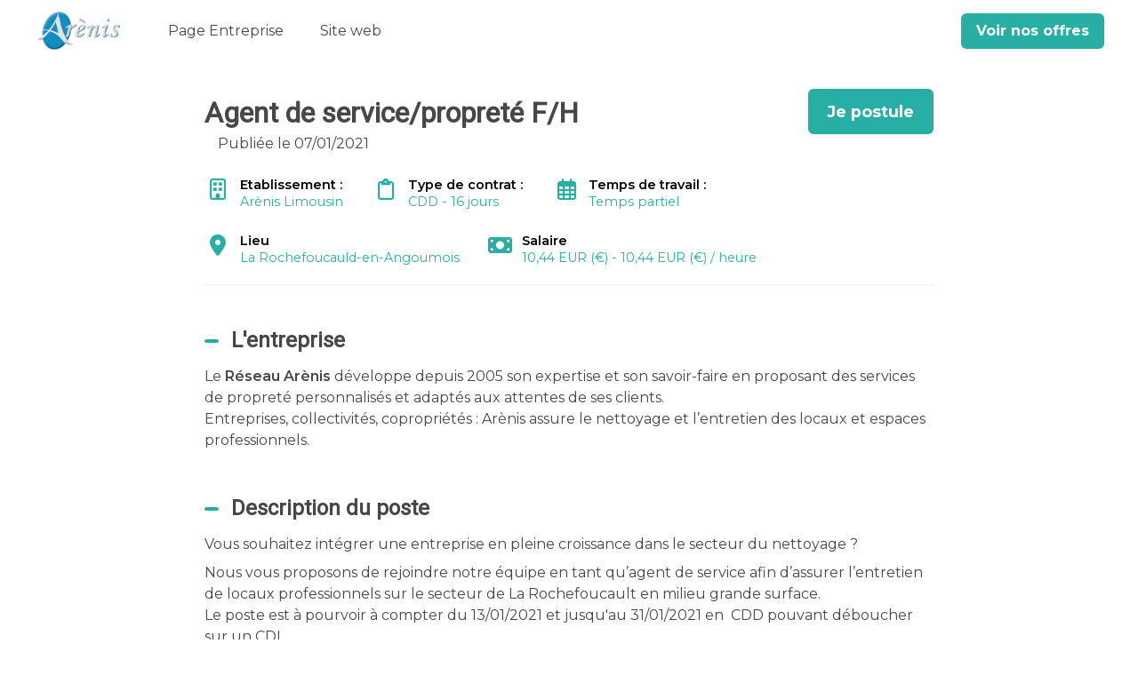

--- FILE ---
content_type: text/html; charset=utf-8
request_url: https://careers.werecruit.io/fr/arenis/offres/agent-de-serviceproprete-0aa771
body_size: 23398
content:



 





<!DOCTYPE html>

<html lang="fr-fr"
      xmlns:og="http://ogp.me/ns#">
<head prefix="og: http://ogp.me/ns# fb: http://ogp.me/ns/fb#">
    <meta charset="utf-8">
    <meta http-equiv="X-UA-Compatible"
          content="IE=edge">
    <meta name="viewport"
          content="width=device-width, initial-scale=1">



    <title>Agent de service/propret&#xE9; F/H - CDD 16 jours &#xE0; La Rochefoucauld-en-Angoumois | AR&#xC8;NIS</title>
    

    <meta content="website"
          property="og:type"/>
    <meta content="https://careers.werecruit.io/fr/arenis/offres/agent-de-serviceproprete-0aa771"
          property="og:url"/>
    <meta content="careers.werecruit.io"
          property="og:site_name"/>
    <meta content="Agent de service/propret&#xE9; F/H - CDD 16 jours &#xE0; La Rochefoucauld-en-Angoumois | AR&#xC8;NIS"
          property="og:title"/>
    <meta content="L&#x27;entreprise AR&#xC8;NIS recherche Agent de service/propret&#xE9; F/H en CDD 16 jours &#xE0; La Rochefoucauld-en-Angoumois | Espace recrutement AR&#xC8;NIS"
          property="og:description"/>
    <meta content="https://wio.blob.core.windows.net/werecruit/4a6aa85b-4ca9-4c50-8a01-a0a61614881d.png"
          property="og:image"/>
    <meta name="twitter:card"
          content="summary_large_image"/>
    <meta name="twitter:url"
          content="https://careers.werecruit.io/fr/arenis/offres/agent-de-serviceproprete-0aa771"/>
    <meta name="twitter:site"
          content="@We_Recruit_"/>
    <meta name="twitter:title"
          content="Agent de service/propret&#xE9; F/H - CDD 16 jours &#xE0; La Rochefoucauld-en-Angoumois | AR&#xC8;NIS"/>
    <meta name="twitter:description"
          content="L&#x27;entreprise AR&#xC8;NIS recherche Agent de service/propret&#xE9; F/H en CDD 16 jours &#xE0; La Rochefoucauld-en-Angoumois | Espace recrutement AR&#xC8;NIS"/>
    <meta name="twitter:image"
          content="https://wio.blob.core.windows.net/werecruit/4a6aa85b-4ca9-4c50-8a01-a0a61614881d.png"/>

    <meta name="title"
          content="Agent de service/propret&#xE9; F/H - CDD 16 jours &#xE0; La Rochefoucauld-en-Angoumois | AR&#xC8;NIS"/>
    <meta name="description"
          content="L&#x27;entreprise AR&#xC8;NIS recherche Agent de service/propret&#xE9; F/H en CDD 16 jours &#xE0; La Rochefoucauld-en-Angoumois | Espace recrutement AR&#xC8;NIS"/>
        <meta name="dcterms.created"
              content="2021-01-07"/>
        <meta name="dcterms.modified"
              content="2021-01-07"/>


    <link rel="canonical"
          href="https://careers.werecruit.io/fr/arenis/offres/agent-de-serviceproprete-0aa771"/>

            <link rel="alternate"
                  hreflang="fr-fr"
                  href="https://careers.werecruit.io/fr/arenis/offres/agent-de-serviceproprete0aa771" />

    <link rel="alternate"
          hreflang="x-default"
          href="https://careers.werecruit.io/arenis"/>

    
        <link rel="shortcut icon"
              href="https://wio.blob.core.windows.net/werecruit/dd96b05d-a188-4907-aa7d-b40fefa2aa16.ico">

    
    

    <link rel="stylesheet" href="https://cdn.jsdelivr.net/npm/bootstrap@4.6.2/dist/css/bootstrap.min.css" integrity="sha384-xOolHFLEh07PJGoPkLv1IbcEPTNtaed2xpHsD9ESMhqIYd0nLMwNLD69Npy4HI+N" crossorigin="anonymous" />

    <!-- Fonts -->
    <link rel="stylesheet" href="https://wio.blob.core.windows.net/cdn/assets/fontawesome/css/brands.min.css" />
    <link rel="stylesheet" href="https://wio.blob.core.windows.net/cdn/assets/fontawesome/css/fontawesome.min.css" />
    <link rel="stylesheet" href="https://wio.blob.core.windows.net/cdn/assets/fontawesome/css/solid.min.css" />
    <link rel="stylesheet" href="https://wio.blob.core.windows.net/cdn/assets/fontawesome/css/regular.min.css" />

    <style>
        .random-0beff22b-cd6a-40e3-ae28-b039ab5d7d15{
            color: #474747 !important; font-family: Montserrat;
        }

        .random-0beff22b-cd6a-40e3-ae28-b039ab5d7d15:hover,
        .random-0beff22b-cd6a-40e3-ae28-b039ab5d7d15.active-page,
        .dropdown-toggle:hover i,
        .dropdown-wrap .dropdown-toggle.random-0beff22b-cd6a-40e3-ae28-b039ab5d7d15.active-page i {
            color: #474747 !important;
        }

        .nav-item.dropdown.dropdown-wrap .dropdown-menu {
            background-color: ;
        }

    </style>

        <link href="https://fonts.googleapis.com/css?family=Roboto%7CMontserrat:ital,wght@0,600;1,600,0,700;1,700&display=swap" rel="stylesheet" />

    
    
        <link rel="stylesheet" href="/bundles/jobs/css-light.css?v=VAcvbmH_m5acXY0XUREVNy3ea7A" />
    

    <!--[if lt IE 9]>
        <script src="https://oss.maxcdn.com/html5shiv/3.7.2/html5shiv.min.js"></script>
        <script src="https://oss.maxcdn.com/respond/1.4.2/respond.min.js"></script>
    <![endif]-->



    <!-- Default styles -->
    <style>
       .color1 { color: #28AFA5; } .color1:focus { color: #28AFA5; } .background-color1 { background-color: #28AFA5; } .border-color1 { border-color: #28AFA5 !important; } .hover-color1:hover { color: #28AFA5 !important; } .focus-color1:focus { border-color: #28AFA5 !important; } .focus-color1:focus { box-shadow: 0 1px 1px 0 #28AFA5 !important; } .before-color1::before { color: #28AFA5 !important; } .before-background1::before { background: #28AFA5 !important; } .hover-before-background1:hover::before { background: #28AFA5 !important; } .checkbox-color1:checked+label::before { background: #28AFA5 !important; } .custom-control-label-background1:hover+span.hover { background: #28AFA5 !important; } .checkbox-color1:checked+.custom-control-label-background1+span.hover { background: #28AFA5 !important; } .progressbar-color1 { color: #28AFA5; } .progressbar-color1::-webkit-progress-value { background-color: #28AFA5; } .progressbar-color1::-moz-progress-bar { background-color: #28AFA5; } .rich-text a:hover { color: #28AFA5; } .color2 { color: #5A8DDC; } .color2:focus { color: #5A8DDC; } .background-color2 { background-color: #5A8DDC; } .border-color2 { border-color: #5A8DDC ; } .hover-color2:hover { color: #5A8DDC;} .color3 { color: #737373; } .color3:focus { color: #737373; } .background-color3 { background-color: #737373; } .border-color3 { border-color: #737373 ; } .hover-color3:hover { color: #737373 !important;} .color4 { color: #ffffff; } .color4:focus { color: #ffffff; } .color5 { color: #474747; } .color5:focus { color: #474747; } .background-color5 { background-color: #474747; } 
       .font1 { font-family: Roboto; } .font2 { font-family: Montserrat; } 
       .button-style {font-family: Montserrat;border-radius: 6px;-webkit-box-shadow: 0 0.125rem 0.25rem rgba(0, 0, 0, .075);box-shadow: 0 0.125rem 0.25rem rgba(0, 0, 0, .075); }.button-style.cta-primary {font-family: Montserrat;border: 2px solid #28AFA5;background-color: #28AFA5;color: white;}.button-style.cta-primary:hover {font-family: Montserrat;background-color: white;color: #28AFA5;}.button-style.cta-secondary {font-family: Montserrat;border: 2px solid transparent;background: white;border-color: #28AFA5;color: #28AFA5;}.button-style.cta-secondary:hover {font-family: Montserrat;color: white;background: #28AFA5;}
    </style>

    
    <link rel="manifest"
          href="/site.webmanifest">
    <link rel="mask-icon"
          href="/safari-pinned-tab.svg"
          color="#5bbad5">
    <meta name="msapplication-TileColor"
          content="#da532c">
    <meta name="theme-color"
          content="#ffffff">


    <script type="text/javascript">!function(T,l,y){var S=T.location,k="script",D="instrumentationKey",C="ingestionendpoint",I="disableExceptionTracking",E="ai.device.",b="toLowerCase",w="crossOrigin",N="POST",e="appInsightsSDK",t=y.name||"appInsights";(y.name||T[e])&&(T[e]=t);var n=T[t]||function(d){var g=!1,f=!1,m={initialize:!0,queue:[],sv:"5",version:2,config:d};function v(e,t){var n={},a="Browser";return n[E+"id"]=a[b](),n[E+"type"]=a,n["ai.operation.name"]=S&&S.pathname||"_unknown_",n["ai.internal.sdkVersion"]="javascript:snippet_"+(m.sv||m.version),{time:function(){var e=new Date;function t(e){var t=""+e;return 1===t.length&&(t="0"+t),t}return e.getUTCFullYear()+"-"+t(1+e.getUTCMonth())+"-"+t(e.getUTCDate())+"T"+t(e.getUTCHours())+":"+t(e.getUTCMinutes())+":"+t(e.getUTCSeconds())+"."+((e.getUTCMilliseconds()/1e3).toFixed(3)+"").slice(2,5)+"Z"}(),iKey:e,name:"Microsoft.ApplicationInsights."+e.replace(/-/g,"")+"."+t,sampleRate:100,tags:n,data:{baseData:{ver:2}}}}var h=d.url||y.src;if(h){function a(e){var t,n,a,i,r,o,s,c,u,p,l;g=!0,m.queue=[],f||(f=!0,t=h,s=function(){var e={},t=d.connectionString;if(t)for(var n=t.split(";"),a=0;a<n.length;a++){var i=n[a].split("=");2===i.length&&(e[i[0][b]()]=i[1])}if(!e[C]){var r=e.endpointsuffix,o=r?e.location:null;e[C]="https://"+(o?o+".":"")+"dc."+(r||"services.visualstudio.com")}return e}(),c=s[D]||d[D]||"",u=s[C],p=u?u+"/v2/track":d.endpointUrl,(l=[]).push((n="SDK LOAD Failure: Failed to load Application Insights SDK script (See stack for details)",a=t,i=p,(o=(r=v(c,"Exception")).data).baseType="ExceptionData",o.baseData.exceptions=[{typeName:"SDKLoadFailed",message:n.replace(/\./g,"-"),hasFullStack:!1,stack:n+"\nSnippet failed to load ["+a+"] -- Telemetry is disabled\nHelp Link: https://go.microsoft.com/fwlink/?linkid=2128109\nHost: "+(S&&S.pathname||"_unknown_")+"\nEndpoint: "+i,parsedStack:[]}],r)),l.push(function(e,t,n,a){var i=v(c,"Message"),r=i.data;r.baseType="MessageData";var o=r.baseData;return o.message='AI (Internal): 99 message:"'+("SDK LOAD Failure: Failed to load Application Insights SDK script (See stack for details) ("+n+")").replace(/\"/g,"")+'"',o.properties={endpoint:a},i}(0,0,t,p)),function(e,t){if(JSON){var n=T.fetch;if(n&&!y.useXhr)n(t,{method:N,body:JSON.stringify(e),mode:"cors"});else if(XMLHttpRequest){var a=new XMLHttpRequest;a.open(N,t),a.setRequestHeader("Content-type","application/json"),a.send(JSON.stringify(e))}}}(l,p))}function i(e,t){f||setTimeout(function(){!t&&m.core||a()},500)}var e=function(){var n=l.createElement(k);n.src=h;var e=y[w];return!e&&""!==e||"undefined"==n[w]||(n[w]=e),n.onload=i,n.onerror=a,n.onreadystatechange=function(e,t){"loaded"!==n.readyState&&"complete"!==n.readyState||i(0,t)},n}();y.ld<0?l.getElementsByTagName("head")[0].appendChild(e):setTimeout(function(){l.getElementsByTagName(k)[0].parentNode.appendChild(e)},y.ld||0)}try{m.cookie=l.cookie}catch(p){}function t(e){for(;e.length;)!function(t){m[t]=function(){var e=arguments;g||m.queue.push(function(){m[t].apply(m,e)})}}(e.pop())}var n="track",r="TrackPage",o="TrackEvent";t([n+"Event",n+"PageView",n+"Exception",n+"Trace",n+"DependencyData",n+"Metric",n+"PageViewPerformance","start"+r,"stop"+r,"start"+o,"stop"+o,"addTelemetryInitializer","setAuthenticatedUserContext","clearAuthenticatedUserContext","flush"]),m.SeverityLevel={Verbose:0,Information:1,Warning:2,Error:3,Critical:4};var s=(d.extensionConfig||{}).ApplicationInsightsAnalytics||{};if(!0!==d[I]&&!0!==s[I]){var c="onerror";t(["_"+c]);var u=T[c];T[c]=function(e,t,n,a,i){var r=u&&u(e,t,n,a,i);return!0!==r&&m["_"+c]({message:e,url:t,lineNumber:n,columnNumber:a,error:i}),r},d.autoExceptionInstrumented=!0}return m}(y.cfg);function a(){y.onInit&&y.onInit(n)}(T[t]=n).queue&&0===n.queue.length?(n.queue.push(a),n.trackPageView({})):a()}(window,document,{
src: "https://js.monitor.azure.com/scripts/b/ai.2.min.js", // The SDK URL Source
crossOrigin: "anonymous", 
cfg: { // Application Insights Configuration
    connectionString: 'InstrumentationKey=e2ac5df8-e7ab-46c9-acd6-3b0f9ca372bd;IngestionEndpoint=https://westeurope-0.in.applicationinsights.azure.com/;LiveEndpoint=https://westeurope.livediagnostics.monitor.azure.com/'
}});</script>
</head>
<body>



<div class="wrapper">
<div class="navbar-wrap font2"
     style="background-color: #ffffff">

    <!-- Desktop menu -->
    <nav class="navbar navbar-expand-md navbar-light"
         style="background-color: #ffffff">
            <a class="navbar-brand"
               href="https://careers.werecruit.io/fr/arenis">
                <img id="logo" src="https://wio.blob.core.windows.net/werecruit/d48f904d-135b-4e43-b418-2a67c9891fc6.png" alt="logo"/>
            </a>
        <div class="navbar-toggler btn d-md-none random-0beff22b-cd6a-40e3-ae28-b039ab5d7d15"
             id="sidebarCollapse"
             role="menu"
             data-toggle="collapse"
             data-target="#navbarToggler"
             aria-expanded="false">
            <div class="hamburger hamburger--squeeze">
                <div class="hamburger-box">
                    <div class="hamburger-inner"></div>
                </div>
            </div>
            <span class="d-block menu-text">Menu</span>
        </div>

        <div class="nav-container d-none d-md-flex">
            <ul class="navbar-nav overflow-hidden"
                id="main-menu">
<li class="nav-item responsive-item ">
                <a href="https://careers.werecruit.io/fr/arenis"
                   class=" color1 hover-color2 random-0beff22b-cd6a-40e3-ae28-b039ab5d7d15">
                    Page Entreprise
                </a>
        </li>                            <li class="nav-item responsive-item" data-sortOrder="2">
                                



<style>
    .random-8c35b319-2aa3-48e8-bc0d-31503013c707{
        color: #474747 !important; font-family: Montserrat;
    }

    .random-8c35b319-2aa3-48e8-bc0d-31503013c707:hover{
        color: #474747 !important; 
    }
</style>


    <a href="https://www.arenis.fr"
       class="color1 hover-color2 random-8c35b319-2aa3-48e8-bc0d-31503013c707 "
       target="_blank">
        Site web
    </a>

                            </li>
            </ul>

            <div class="nav-item dropdown dropdown-wrap nav-overflow">
                <button class="dropdown-toggle color1 hover-color2 random-0beff22b-cd6a-40e3-ae28-b039ab5d7d15 "
                        aria-haspopup="true"
                        aria-expanded="false">
                    Plus
                    <i class="fas fa-angle-down ml-2"></i>
                </button>
                <div class="dropdown-menu">
                    <ul id="menu2">
                    </ul>
                </div>
            </div>

            <ul class="navbar-cta">
                    <li class="cta-item">
                        



    <a class="button font2  cta-primary button-style" href="/fr/redirectToPage/421#block-97d65b33-86eb-46a9-846a-e6949197f182">
        Voir nos offres
    </a>

                    </li>

            </ul>
        </div>
    </nav>
</div>
  
<!-- Smartphone menu -->
<div class="slide-menu font2 d-md-none"
     style="background-color: #ffffff"
     id="sidebar">
    <ul>
<li class="nav-item">
                <a href="https://careers.werecruit.io/fr/arenis"
                   class=" color1 hover-color2 separator random-0beff22b-cd6a-40e3-ae28-b039ab5d7d15">
                    Page Entreprise
                </a>
        </li>                    <li class="nav-item">
                        



<style>
    .random-f5b38b01-7e5a-405b-be60-d9fd82b81f8d{
        color: #474747 !important; font-family: Montserrat;
    }

    .random-f5b38b01-7e5a-405b-be60-d9fd82b81f8d:hover{
        color: #474747 !important; 
    }
</style>


    <a href="https://www.arenis.fr"
       class="color1 hover-color2 random-f5b38b01-7e5a-405b-be60-d9fd82b81f8d separator"
       target="_blank">
        Site web
    </a>

                    </li>


        <li class="nav-item nav-buttons row m-0">
                <div class="col-12 col-sm-6 p-0">
                    



    <a class="button font2  cta-primary button-style" href="/fr/redirectToPage/421#block-97d65b33-86eb-46a9-846a-e6949197f182">
        Voir nos offres
    </a>

                </div>
        </li>
    </ul>
</div>

<div class="main-container show"
     id="content">

        <nav class="fixed-nav font2 offer-nav">
            <div class="row nav-wrap">
                    <div class="font1 post-title">
Agent de service/propret&#xE9; F/H                    </div>
                    <div class="apply-btn">
                        <div class="col-12 col-md-auto cta-apply p-0">
                            <span class="button cta-primary button-style">
Je postule &#xE0; cette offre                            </span>
                        </div>
                    </div>
            </div>
        </nav>


    
















<article class="single-offre font2 color5 first-block"
         id="block-02f35571-dad1-4102-9f64-8d3634b7ac0f"
         style="background-color: #ffffff">
<div>
    <div class="post-title row">
        <div class="col-12 col-md-8 col-lg-9">
            <h1 class="font1 color5 h2 bloc-title mt-2 mb-2 bloc-title"
                style="color: #474747 !important; font-family: Roboto;">
                Agent de service/propret&#xE9; F/H
            </h1>
        </div>

            <div class="col-12 col-md-4 col-lg-3 cta-apply">
                



    <span class="button font2  cta-primary button-style">
        Je postule
    </span>

            </div>
    </div>
    <div class="col-12">
            <span class="d-inline">
                Publi&#xE9;e le               
                07/01/2021
            </span>
    </div>
    <div class="overview mt-2 mb-5">
        <ul class="row py-2">
                <li class="col-12 col-sm-auto"
                    style="color: #28AFA5 !important; font-family: Montserrat;">
                    <i class="far fa-building"></i>
                    <p style="color: #28AFA5 !important; font-family: Montserrat;">
                        <span>Etablissement :&nbsp;</span>
                        Ar&#xE8;nis Limousin
                    </p>
                </li>
                <li class="col-12 col-sm-auto"
                    style="color: #28AFA5 !important; font-family: Montserrat;">
                    <i class="far fa-clipboard"></i>
                    <p style="color: #28AFA5 !important; font-family: Montserrat;">
                        <span>
                            Type de contrat :&nbsp;
                        </span>
                        CDD
- 16 jours                    </p>
                </li>
                <li class="col-12 col-sm-auto"
                    style="color: #28AFA5 !important; font-family: Montserrat;">
                    <i class="far fa-calendar-alt">
                    </i>
                    <p style="color: #28AFA5 !important; font-family: Montserrat;">
                        <span>
                            Temps de travail :&nbsp;
                        </span>
Temps partiel                    </p>
                </li>
                <li class="col-12 col-sm-auto"
                    style="color: #28AFA5 !important; font-family: Montserrat;">
                    <i class="fas fa-map-marker-alt">
                    </i>
                    <p style="color: #28AFA5 !important; font-family: Montserrat;">
                        <span>
                            Lieu
                        </span>
                        La Rochefoucauld-en-Angoumois
                    </p>
                </li>
                     <li class="col-12 col-sm-auto" style="color: #28AFA5 !important; font-family: Montserrat;">
                         <i class="fa fa-money-bill"></i>
                         <p style="color: #28AFA5 !important; font-family: Montserrat;">
                             <span>
                                 Salaire
                             </span>
10,44 EUR (&#x20AC;) - 10,44 EUR (&#x20AC;) / heure                         </p>
                     </li>

        </ul>
    </div>
    <div class="description rich-text border-color1 mb-5">
            <div>
                <h2 style="color: #474747 !important; font-family: Roboto;"
                    class="h4 description-subtitle before-background1">
                    L&#x27;entreprise
                </h2>
                <p>Le <strong>Réseau Arènis</strong> développe depuis 2005 son expertise et son savoir-faire en proposant des services de propreté personnalisés et adaptés aux attentes de ses clients.</p>
<p>Entreprises, collectivités, copropriétés : Arènis assure le nettoyage et l’entretien des locaux et espaces professionnels.</p>
            </div>


            <div>
                <h2 style="color: #474747 !important; font-family: Roboto;"
                    class="h4 description-subtitle before-background1">
                    Description du poste</h2>
                <p>Vous souhaitez intégrer une entreprise en pleine croissance dans le secteur du nettoyage ?&nbsp;<br></p>
<p>Nous vous proposons de rejoindre notre équipe en tant qu’agent de service afin d’assurer l’entretien de locaux professionnels sur le secteur de La Rochefoucault en milieu grande surface.</p>
<p>Le poste est à pourvoir à compter du 13/01/2021 et jusqu'au 31/01/2021 en&nbsp; CDD pouvant déboucher sur un CDI.</p>
<p>Horaires : 07h30 9h15 du lundi au samedi&nbsp;</p>
<p></p>
            </div>

            <div>
                <h2 style="color: #474747 !important; font-family: Roboto;"
                    class="h4 description-subtitle before-background1">
                    Profil recherch&#xE9;</h2>
                <p>Votre dynamisme, votre sens du service et votre volonté&nbsp;d'apporter un service de qualité pour satisfaire nos clients sont des qualités essentielles pour la réussite dans ce poste.<br></p>
            </div>

        <!-- Language -->


        <div>
            <p>Réf: 0aa771c3-a91d-4faf-6b22-08d8b20f6d50</p>
        </div>
    </div>


        <div class="apply">
      <div class="wrap-form"
             style="background-color: #ffffff">
        <div class="h4 mb-3">
Je postule &#xE0; cette offre        </div>
        <div class="form-header">
            <div class="job-title">
                <h2 style="color: #474747 !important; font-family: Roboto;"
                    class="font1">
Agent de service/propret&#xE9; F/H                </h2>
                    <div class="row mt-3">
                            <div class="col-auto"
                                 style="color: #28AFA5 !important; font-family: Montserrat;">
                                <i class="far fa-building">
                                </i>
                                <span style="color: #28AFA5 !important; font-family: Montserrat;">
                                    Ar&#xE8;nis Limousin
                                </span>
                            </div>

                                <div class="col-auto"
                                     style="color: #28AFA5 !important; font-family: Montserrat;">
                                    <i class="far fa-clipboard">
                                    </i>
                                    <span style="color: #28AFA5 !important; font-family: Montserrat;">
                                        CDD
                                    </span>
<span style="color: #28AFA5 !important; font-family: Montserrat;">- 16 jours</span>                                </div>

                                <div class="col-auto"
                                     style="color: #28AFA5 !important; font-family: Montserrat;">
                                    <i class="far fa-calendar-alt">
                                    </i>
<span style="color: #28AFA5 !important; font-family: Montserrat;">Temps partiel</span>                                </div>
                            
                        <div class="col-auto"
                             style="color: #28AFA5 !important; font-family: Montserrat;">
                                <i class="fas fa-map-marker-alt">
                                </i>
                                <span style="color: #28AFA5 !important; font-family: Montserrat;">
                                    La Rochefoucauld-en-Angoumois
                                </span>
                        </div>
                            <div class="col-auto" style="color: #28AFA5 !important; font-family: Montserrat;">
                                                <i class="fa fa-money-bill"></i>
<span style="color: #28AFA5 !important; font-family: Montserrat;">10,44 EUR (&#x20AC;) - 10,44 EUR (&#x20AC;) / heure</span>                            </div>
                    </div>
            </div>
            <div class="external-apply">
            </div>
        </div>

        <div class="col-xs-12">
        <form novalidate="novalidate" autocomplete="on" method="POST" class="form-horizontal" id="form" name="form" action="https://careers.werecruit.io/fr/arenis/offres/agent-de-serviceproprete-0aa771" enctype="multipart/form-data">
        <input type="hidden"
               class="form-control"
               value="false"
               name="isEmployerPortal"/>
        <input type="hidden"
               class="form-control"
               value="0aa771c3-a91d-4faf-6b22-08d8b20f6d50"
               name="id"/>
        <input type="hidden" name="utm_source" value=""
               class="form-control">
        <input type="hidden" name="utm_medium" value=""
               class="form-control">
        <input type="hidden"
               class="form-control"
               name="coopterId"/>
        <fieldset>
        <div class="form-group form-apply">
            <label for="civility">
                <span>
                    Civilit&#xE9;
                    <span class="required"
                          aria-required="true">
                        *
                    </span>
                </span>
            </label>
            <div>
                <div class="custom-control custom-radio">
                    <input id="checkbox-1"
                           type="radio"
                           name="civility"
                           value="1"
                           required
                           class="custom-control-input">
                    <label for="checkbox-1"
                           class="btn custom-control-label">
                        Madame
                    </label>
                </div>

                <div class="custom-control custom-radio">
                    <input id="checkbox-2"
                           type="radio"
                           name="civility"
                           value="2"
                           required
                           class="custom-control-input">
                    <label for="checkbox-2"
                           class="btn custom-control-label">
                        Monsieur
                    </label>
                </div>
                
                <div class="custom-control custom-radio">
                    <input id="checkbox-3"
                           type="radio"
                           name="civility"
                           value="3"
                           required
                           class="custom-control-input">
                    <label for="checkbox-3"
                           class="btn custom-control-label">
                        Mx
                    </label>
                </div>
                
            </div>
        </div>

        <div class="split-form row">
            <div class="form-group form-apply col-12">
                <label for="lastName">
                    <span>
                        Nom
                        <span class="required"
                              aria-required="true">
                            *
                        </span>
                    </span>
                </label>
                <div>
                    <input type="text"
                           class="form-control"
                           name="lastName"
                           id="lastName"
                           placeholder="Saisissez votre nom"
                           aria-required="true"
                           required
                           autocomplete="family-name"/>
                </div>
            </div>
            <div class="form-group form-apply col-12">
                <label for="firstName">
                    <span>
                        Pr&#xE9;nom
                        <span class="required"
                              aria-required="true">
                            *
                        </span>
                    </span>
                </label>
                <div>
                    <input type="text"
                           class="form-control"
                           id="firstName"
                           placeholder="Saisissez votre pr&#xE9;nom"
                           name="firstName"
                           aria-required="true"
                           required
                           autocomplete="given-name"/>
                </div>
            </div>
        </div>

        <div class="split-form row">
            <div class="form-group form-apply col-12">
                <label for="email">
                    <span>
                        E-mail
                        <span class="required"
                              aria-required="true">
                            *
                        </span>
                    </span>
                </label>
                <div>
                    <input type="email"
                           class="form-control"
                           id="email"
                           name="email"
                           placeholder="Saisissez votre adresse e-mail"
                           aria-required="true"
                           required
                           autocomplete="email"/>
                </div>
            </div>

            <div class="form-group form-apply col-12"
                 id="contactForm">
                <label for="phone">
                    <span>
                        Num&#xE9;ro de t&#xE9;l&#xE9;phone
                        <span class="required"
                              aria-required="true">
                            *
                        </span>
                    </span>
                </label>
                <div>
                    <input type="tel"
                           class="form-control"
                           id="phone"
                           name="phone"
                           placeholder="Saisissez votre num&#xE9;ro de t&#xE9;l&#xE9;phone"
                           required
                           autocomplete="tel"
                           aria-required="true"
                           pattern="^((\+\d{1,3}(-| )?\(?\d\)?(-| )?\d{1,5})|(\(?\d{2,6}\)?))(-| )?(\d{3,4})(-| )?(\d{4})(( x| ext)\d{1,5}){0,1}$"/>

                </div>
            </div>

                <div class="form-group form-apply col-12">
                    <label for="availability">
                        <span>
                            Disponibilit&#xE9;
                        </span>
                    </label>
                    <div>
                        <select class="form-control"
                                name="availability"
                                >
                                <option selected disabled value="">
                                    S&#xE9;lectionnez votre disponibilit&#xE9;
                                </option>
                            <option value="AVAILABILITY_NOW">imm&#xE9;diate</option>
                            <option value="AVAILABILITY_2WEEKS">15 jours</option>
                            <option value="AVAILABILITY_1MONTH">1 mois</option>
                            <option value="AVAILABILITY_2MONTHS">2 mois</option>
                            <option value="AVAILABILITY_3MONTHS">3 mois</option>
                            <option value="AVAILABILITY_MORE">&#x2B; 3 mois</option>
                        </select>
                    </div>
                </div>

                <div class="form-group form-apply col-12">
                    <label for="salaryExpectationMin">
                        <span>
                            Attentes salariales <span class="thin small">(Brut/an)</span>
                        </span>
                    </label>
                    <div>
                        <select class="form-control"
                                name="salaryExpectationMin"
                                >
                                <option selected disabled value="">
                                    S&#xE9;lectionnez la tranche de salaire
                                </option>

                                <option value="0-15000">Inf&#xE9;rieur &#xE0; 15 000&#x20AC;</option>
                                <option value="15000-20000">15 000&#x20AC; - 20 000&#x20AC;</option>
                                <option value="20000-25000">20 000&#x20AC; - 25 000&#x20AC;</option>
                                <option value="25000-30000">25 000&#x20AC; - 30 000&#x20AC;</option>
                                <option value="30000-35000">30 000&#x20AC; - 35 000&#x20AC;</option>
                                <option value="35000-40000">35 000&#x20AC; - 40 000&#x20AC;</option>
                                <option value="40000-45000">40 000&#x20AC; - 45 000&#x20AC;</option>
                                <option value="45000-50000">45 000&#x20AC; - 50 000&#x20AC;</option>
                                <option value="50000-55000">50 000&#x20AC; - 55 000&#x20AC;</option>
                                <option value="55000-60000">55 000&#x20AC; - 60 000&#x20AC;</option>
                                <option value="60000-65000">60 000&#x20AC; - 65 000&#x20AC;</option>
                                <option value="65000-70000">65 000&#x20AC; - 70 000&#x20AC;</option>
                                <option value="70000-75000">70 000&#x20AC; - 75 000&#x20AC;</option>
                                <option value="75000-80000">75 000&#x20AC; - 80 000&#x20AC;</option>
                                <option value="80000-85000">80 000&#x20AC; - 85 000&#x20AC;</option>
                                <option value="85000-100000">Sup&#xE9;rieur &#xE0; 85 000&#x20AC;</option>
                        </select>
                    </div>
                </div>
        </div>

            <div class="split-form row">
                <div class="form-group form-apply col-12">
                    <label>
                        <span>
                            Photo
                        </span>
                    </label>
                    <div>
                        <button type="button"
                                class="input-btn form-control other-file-upload"
                                onclick="inputPhoto.click()">
                            <i class="fas fa-cloud-upload-alt"></i>
                            <u class="thin">Choisir un fichier</u>
                            <p id="input-value-1">
                                Format autoris&#xE9;: JPG. Poids maximum : 2 Mo.
                            </p>
                        </button>
                        <input class="input-file form-control other-file-upload"
                               type="file"
                               id="inputPhoto"
                               filetype="image/jpeg"
                               name=" photo"
                               accept=".jpg"
                                                              aria-required="true"/>
                    </div>
                </div>
            </div>

                    <div class="split-form row">
                        <div class="form-group form-apply col-12">
                            <label>
                                <span>
CV                                        <span class="required">*</span>
                                </span>
                            </label>
                            <div>
                                <button type="button"
                                        class="input-btn form-control other-file-upload"
                                        onclick="input_a1e50cb1.click()">
                                    <i class="fas fa-cloud-upload-alt"></i>
                                    <u class="thin">Choisir un fichier</u>
                                    <p id="upload-result-a1e50cb1"
                                        data-id="cv" >
                                        Format: .PDF,  .DOCX, .DOC, .JPG. Poids max. : 2 Mo.
                                    </p>
                                </button>
                                <input class="input-file form-control other-file-upload"
                                       id="input_a1e50cb1"
                                       type="file"
                                       data-target="#upload-result-a1e50cb1"
                                       filetype="application/pdf"
                                       name="Resume"
                                       accept=".pdf,.docx,.doc,.odt,.jpg,.jpeg"
                                        data-id="cv-input"                                         required                                       aria-required="true">
                            </div>
                        </div>
                    </div>

            <div class="row">
            </div>


        <div>
            
        <div class="description-blocks rgpd-block">
<p>Dans le cadre de la cr&eacute;ation de votre profil de candidature sur le site carri&egrave;re de la soci&eacute;t&eacute; <span class="redactor-variable">ARÈNIS</span>, les informations recueillies ci-dessus sont trait&eacute;es selon la base l&eacute;gale des mesures pr&eacute;contractuelles &agrave; la mise en relation avec la soci&eacute;t&eacute; <span class="redactor-variable">ARÈNIS</span> et &agrave; la conclusion d&rsquo;un &eacute;ventuel contrat de travail avec celle-ci, et selon l&rsquo;int&eacute;r&ecirc;t l&eacute;gitime &agrave; la constitution d&rsquo;une CVth&egrave;que.</p>
<p>Aucun transfert hors de l&rsquo;Union Europ&eacute;enne ne sera op&eacute;r&eacute;.</p>
<p>Sauf action de votre part, la dur&eacute;e de conservation de vos donn&eacute;es n&rsquo;exc&egrave;de pas <span class="redactor-variable">2</span> ans.</p>
<p>En application des standards et des politiques de s&eacute;curit&eacute; (PSSI) en vigueur, les mesures techniques efficaces et optimales sont appliqu&eacute;es aux traitements des donn&eacute;es (acc&egrave;s et protocoles s&eacute;curis&eacute;s, gestion des droits et administration, sensibilisations des collaborateurs, etc.).</p>
<p>Conform&eacute;ment au r&egrave;glement Europ&eacute;en relatif &agrave; la protection des donn&eacute;es, vous disposez d&rsquo;un droit d&rsquo;opposition, d&rsquo;acc&egrave;s de rectification, de suppression des pr&eacute;sentes donn&eacute;es.</p>        </div>
        
            <!-- <div class="custom-control custom-checkbox">
                <input id="optin"
                       name="optin"
                       type="checkbox"
                       required
                       value="true"
                       aria-required="true"
                       class="custom-control-input checkbox-color1">

                <label class="custom-control-label mt-1"
                       for="optin">
                    J&#x27;accepte que l&#x27;entreprise AR&#xC8;NIS conserve mes donn&#xE9;es personnelles pendant une dur&#xE9;e de 2 ans afin d&#x27;&#xEA;tre recontact&#xE9;(e) pour de nouvelles opportunit&#xE9;s
                </label>
            </div> -->

            <div class="mt-4 center">
                <div id="loader"
                     class="loader hidden mb-4">
                    <i class="fas fa-spinner fa-pulse color1"></i>
                </div>
                <!-- <img src="~/Content/images/default.gif"/> -->
                <button class="button cta-primary button-style"
                        id="submit-button"
                        type="submit">
Je postule                </button>
                <div id="errorMessageDiv"
                     class="error-message"
                     style="display: none;">
                    Merci de bien vouloir compl&#xE9;ter tous les champs obligatoires.
                    <br/>
                    (Les champs obligatoires sont suivis d&#x27;une *)
                </div>
            </div>
        </div>

        <p class="wrap-required">
            <span class="required"
                  aria-required="true">
                *
            </span> Champs obligatoires
        </p>

        </fieldset>
        </form>
        </div>
        </div>

        </div>

    <div class="rsn-wrap color5 font2">
        <span class="w-100 d-block center my-2">
Partager l&#x27;offre        </span>
        <ul class="">
            <li class="">
                <a href="https://www.facebook.com/sharer.php?u=https://careers.werecruit.io/fr/arenis/offres/agent-de-serviceproprete-0aa771"
                   name="fb_share"
                   target="_blank"
                   class="hover-color1">
                    <span>
                        <i class="fab fa-facebook-f"></i>
                    </span>
                </a>
            </li>
                <li class="">
                    <a href="https://twitter.com/intent/tweet/?url=https://careers.werecruit.io/fr/arenis/offres/agent-de-serviceproprete-0aa771&text=Postulez à cette offre -->&via=We_Recruit_"
                       target="_blank"
                       class="hover-color1">
                        <span>
                            <i class="fa-brands fa-x-twitter"></i>
                        </span>
                    </a>
                </li>
                <li class="">
                    <a href="http://www.linkedin.com/shareArticle?mini=true&url=https://careers.werecruit.io/fr/arenis/offres/agent-de-serviceproprete-0aa771&title=Postulez à cette offre"
                       target="_blank"
                       class="hover-color1">
                        <span>
                            <i class="fab fa-linkedin-in"></i>
                        </span>
                    </a>
                </li>
                <li class="">
                    <a href="mailto:?subject=Postulez à cette Offre&body=https://careers.werecruit.io/fr/arenis/offres/agent-de-serviceproprete-0aa771"
                       target="_blank"
                       class="hover-color1">
                        <span>
                            <i class="far fa-envelope"></i>
                            <!-- <span class="d-none d-sm-block">Partager par email</span> -->
                        </span>
                    </a>
                </li>
        </ul>
    </div>

</div>
</article>
         
<script src="https://code.jquery.com/jquery-3.6.0.min.js" integrity="sha256-/xUj+3OJU5yExlq6GSYGSHk7tPXikynS7ogEvDej/m4=" crossorigin="anonymous"></script>

    <script src="https://cdnjs.cloudflare.com/ajax/libs/jquery-validate/1.19.3/jquery.validate.min.js" integrity="sha512-37T7leoNS06R80c8Ulq7cdCDU5MNQBwlYoy1TX/WUsLFC2eYNqtKlV0QjH7r8JpG/S0GUMZwebnVFLPd6SU5yg==" crossorigin="anonymous" referrerpolicy="no-referrer"></script>

    <script type="didomi/javascript" data-vendor="facebook">
        (function(d, s, id) {
            var js, fjs = d.getElementsByTagName(s)[0];
            if (d.getElementById(id)) {
                return;
            }
            js = d.createElement(s);
            js.id = id;
            js.src = "//connect.facebook.net/fr_FR/sdk.js#xfbml=1&version=v2.3";
            fjs.parentNode.insertBefore(js, fjs);
        }(document, 'script', 'facebook-jssdk'));
    </script>


    <script type="didomi/javascript" data-vendor="twitter">
        window.twttr = (function(d, s, id) {
            var js,
                fjs = d.getElementsByTagName(s)[0],
                t = window.twttr || {};
            if (d.getElementById(id)) return t;
            js = d.createElement(s);
            js.id = id;
            js.src = "https://platform.twitter.com/widgets.js";
            fjs.parentNode.insertBefore(js, fjs);

            t._e = [];
            t.ready = function(f) {
                t._e.push(f);
            };

            return t;
        }(document, "script", "twitter-wjs"));
    </script>


    <script type="text/javascript">
        $(".dropdown dt a").on('click',
            function() {
                $('ul[data-id=' + $(this).attr('data-id') + ']').slideToggle('fast');
            });

        $(document).bind('click',
            function(e) {
                var $clicked = $(e.target);
                if (!$clicked.parents().hasClass("dropdown")) {
                    $(".dropdown dd ul").hide();
                }
            });

        $('.mutliSelect input[type="checkbox"]').on('click',
            function() {
                var inputId = $(this).attr('class');
                var selectId = inputId.replace('custom-control-input checkbox-color1 checkbox-element question-', "");
                var title = $(this).closest('.mutliSelect').find('input[type="checkbox"]').val(),
                    title = $(this).val() + ",";

                if ($(this).is(':checked')) {
                    var html = '<span title="' + title + '">' + title + '</span>';
                    $('.multiSel-' + selectId).append(html);
                    $(".hida-" + selectId).hide();
                } else {
                    $('span[title="' + title + '"]').remove();
                    var ret = $(".hida");
                    $('.dropdown dt a').append(ret);

                }
            });
    </script>

    <script type="text/javascript">
        var isSafari = !!navigator.userAgent.match(/Version\/[\d\.]+.*Safari/);
        if (isSafari) {
            var form = document.getElementById('form'); // form has to have ID: <form id="formID">
            form.noValidate = true;
            form.addEventListener('submit',
                function(event) { // listen for form submitting
                    if (!event.target.checkValidity()) {
                        event.preventDefault(); // dismiss the default functionality
                        document.getElementById('errorMessageDiv').style.display = 'block';
                    }
                },
                false);
        }
    </script>

    <script type="text/javascript">
        var questions =
            [];

        questions.forEach(
            function(q) {
                $('.question-' + q.id)
                    .click(
                        function() {
                            if (q.type === 2 || q.type === 3) {
                                var query = q.choices.find(
                                    function(c) {
                                        return $('#question-' + c.id).is(':checked');
                                    });
                                if (query) {
                                    $('.question-' + q.id).attr("required", false);
                                } else {
                                    $('.question-' + q.id).attr("required", true);
                                }

                            }

                        });
            });


    </script>
        <script type="didomi/javascript" data-vendor="c:indeed-3K8TJDqt">
            (function(d, s, id) {
                var js, iajs = d.getElementsByTagName(s)[0];
                if (d.getElementById(id)) {
                    return;
                }
                js = d.createElement(s);
                js.id = id;
                js.async = true;
                js.src = "https://apply.indeed.com/indeedapply/static/scripts/app/bootstrap.js?hl=fr";
           
                iajs.parentNode.insertBefore(js, iajs);
            }(document, 'script', 'indeed-apply-js'));
        </script>

    <script type="text/javascript">
        $(".checkbox-element").each((index, element)=>{
        $(element).on('click', function(){
            var $this = $(this);
            var questionId = $this.data('question-id');
            var otherCheckboxes = $('.question-'+questionId);
            var checkedElements = otherCheckboxes.toArray().filter(i=>$(i).is(':checked'));
            var questionInput = $("#question-"+questionId);
            questionInput.val(checkedElements.length ? "OK":"");
            questionInput.trigger('focus');
            questionInput.trigger('blur');
            window.formValidator.element("#question-"+questionId);
        })
    })
    </script>
    <script type="text/javascript">
        $(document).ready(function() {
            $('.description-blocks a').attr('target', '_blank');
            $('input[type="file"]').each(function(index, element){
                    $(this).change(function(){
                    $(this).blur().focus().blur();
                });
            })
        });
        $('#form').on('keyup keypress', function(e) {
            var keyCode = e.keyCode || e.which;
            if (keyCode === 13) {
                e.preventDefault();
                return false;
            }
        });
        $.validator.methods.phoneNumber = function(value, element) {
            return this.optional(element) || /^((\+\d{1,3}(-| )?\(?\d\)?(-| )?\d{1,5})|(\(?\d{2,6}\)?))(-| )?(\d{3,4})(-| )?(\d{4})(( x| ext)\d{1,5}){0,1}$/.test(value);
        };
        window.formValidator = $("#form").validate({
            ignore: [],
            rules: {
                phone: {
                    required: true,
                    phoneNumber: true
                },
            },
            errorPlacement: function(error, element) {
                console.log(error, element);
                error.addClass('invalid-feedback');
                if (element.is('input[type=radio], input[type=checkbox]')) {
                    element.parent().parent().append(error);
                } else {
                    error.insertAfter(element);
                }
            },
            highlight: function(element, errorClass, validClass) {
                $element = $(element);
                if ($element.is('input[type=hidden].qcm-field')) {
                    var questionId = $element.data('question-id');
                    var div = $('div[data-question-id="' + questionId + '"]');
                    div.addClass(errorClass);
                    div.find("button").addClass(errorClass);
                    div.removeClass(validClass);
                    div.find("button").removeClass(validClass);
                } else {
                    $element.parent().addClass(errorClass).removeClass(validClass);
                    $element.addClass(errorClass).removeClass(validClass);
                    $element.parent().find("button").addClass(errorClass).removeClass(validClass);
                }
            },
            unhighlight: function(element, errorClass, validClass) {
                $element = $(element);
                if ($element.is('input[type=hidden].qcm-field')) {
                    var questionId = $element.data('question-id');
                    var div = $('div[data-question-id="' + questionId + '"]');
                    div.addClass(validClass);
                    div.find("button").addClass(validClass);
                    div.removeClass(errorClass);
                    div.find("button").removeClass(errorClass);
                } else {
                    $(element).parent().removeClass(errorClass).addClass(validClass);
                    $(element).addClass(validClass).removeClass(errorClass);
                    $(element).parent().find("button").addClass(validClass).removeClass(errorClass);
                }
            },
            submitHandler: function(form) {
                var shouldSubmit = true;
                if (shouldSubmit) {
                    form.submit();
                    var button = $('button[type="submit"]');
                    $('#loader').removeClass("hidden");
                    $('#submit-button').addClass("hidden");
                    $($('.cta-apply')[0]).addClass('hidden');
                    $($('.cta-apply')[1]).addClass('hidden')
                    setTimeout(function() {
                        button.attr('disabled', 'disabled');
                        button.prop('disabled', true);
                    }, 0);
                }
            },
            errorClass: "is-invalid",
            validClass: "is-valid",
        });
        jQuery(document).ready(function($) {
            $(document).on('click', '.dropdown-menu', function(e) {
                e.stopImmediatePropagation();
                e.stopPropagation();
            });
        });
        jQuery.extend(jQuery.validator.messages, {
            required: "Ce champ est obligatoire",
            phoneNumber: "Ce numéro de téléphone est invalide",
            email: "Veuillez indiquer une adresse e-mail valide",
        });


    </script>

    <script type="text/javascript">
        var placeSearch;
        var autocompletes = [];
        var componentForm = {
            street_number: 'short_name',
            route: 'long_name',
            locality: 'long_name',
            administrative_area_level_1: 'short_name',
            country: 'long_name',
            postal_code: 'short_name'
        };

        function initAutocompletes() {
            $('.custom-autocomplete').each((index, element) => {
                autocompletes.push({
                    element: element,
                    autocomplete: new google.maps.places.Autocomplete(element, { types: ['geocode'] })
                });
            });
        }
        function geolocate(element) {
            if (navigator.geolocation) {
                navigator.geolocation.getCurrentPosition(function(position) {
                    var geolocation = {
                        lat: position.coords.latitude,
                        lng: position.coords.longitude
                    };
                    var circle = new google.maps.Circle({
                        center: geolocation,
                        radius: position.coords.accuracy
                    });
                    var autocomplete = autocompletes.find(i => i.element === element).autocomplete;
                    autocomplete.setBounds(circle.getBounds());
                });
            }
        }
    </script>
    <script src="https://maps.googleapis.com/maps/api/js?key=AIzaSyD4PJill3qHrUSFpRn_ujYZ-TVUygdIvsY&libraries=places&callback=initAutocompletes" async defer></script>


    <script type="text/javascript">
        $(function() {
            $(".datepicker").each(
                function(index, element) {
                    var $elem = $(element);
                    $elem.datepicker($.datepicker.regional["fr"]);
                });
            $(".ui-datepicker").addClass("font2");
        });
    </script>

        <script type="application/ld&#x2B;json">
        {
            "@context" : "http://schema.org/",
            "@type" : "JobPosting",
            "title" : "Agent de service/propret\u00E9 F/H",
            "datePosted" : "2021-01-07T10:32:02+00:00",
            "hiringOrganization": {
                "@type": "Organization",
                "name": "Ar&#xE8;nis Limousin"
,
                   "logo": "https://wio.blob.core.windows.net/werecruit/4a6aa85b-4ca9-4c50-8a01-a0a61614881d.png"
                               },
            "jobLocation": {
                "@type": "Place",
                "address": {
                    "@type": "PostalAddress",
                    "addressLocality": "La Rochefoucauld-en-Angoumois",
                    "addressRegion": "Nouvelle-Aquitaine",
                    "postalCode": "16110",
                    "addressCountry": "FR"
                }
            },
            "description" : "\u003Cp\u003EVous souhaitez int\u00E9grer une entreprise en pleine croissance dans le secteur du nettoyage ?\u0026nbsp;\u003Cbr\u003E\u003C/p\u003E\n\u003Cp\u003ENous vous proposons de rejoindre notre \u00E9quipe en tant qu\u2019agent de service afin d\u2019assurer l\u2019entretien de locaux professionnels sur le secteur de La Rochefoucault en milieu grande surface.\u003C/p\u003E\n\u003Cp\u003ELe poste est \u00E0 pourvoir \u00E0 compter du 13/01/2021 et jusqu\u0027au 31/01/2021 en\u0026nbsp; CDD pouvant d\u00E9boucher sur un CDI.\u003C/p\u003E\n\u003Cp\u003EHoraires : 07h30 9h15 du lundi au samedi\u0026nbsp;\u003C/p\u003E\n\u003Cp\u003E\u003C/p\u003E",
            "employmentType" : "PART_TIME"
,
                "baseSalary" :{
                    "@type": "MonetaryAmount",
                    "currency": "EUR",
                    "value": {
                        "@type": "QuantitativeValue",
                        "minValue": 10.44,
                        "maxValue": 10.44,
                        "unitText": "YEAR"
                    }
                }
                        }
    </script>




<section class="default-block "
         id="block-a8ab2496-b2f9-43fb-9a04-7552af4e34bc"
         style="background-color: #ffffff">
             <h2 class="font1 color5 mb-4 bloc-title center"
                 style="color: #474747 !important; font-family: Roboto;">
                 Nos derni&#xE8;res offres
             </h2>

    <div class="wrap-offers2 font2">
        <ul class="wrap-offres row m-0">
                <li class="single-offre2 col-12 col-sm-6 col-md-12 p-xs-0 p-md-0">
                    <a href="https://careers.werecruit.io/fr/arenis/offres/hf-0464d1">
                        <div class="img-wrap picture">
                                    <img src="https://wio.blob.core.windows.net/werecruit/fba897e7-b587-42ef-9331-22ce65276a3e.png"
                                         alt="Logo Ar&#xE8;nis Sud Bretagne (Ouest Atlantic Services)"/>
                        </div>
                        <div>
                            <h3 class="h5 color5"
                                style="">
                                H/F
                            </h3>
                            <div class="overview">
                                <ul>
                                        <li>
                                            <i class="far fa-building"
                                               style="">
                                            </i>
                                            <p style="">
                                                <span>Ar&#xE8;nis Sud Bretagne (Ouest Atlantic Services)</span>
                                            </p>
                                        </li>
                                        <li>
                                            <i class="far fa-clipboard"
                                               style="">
                                            </i>
                                            <p style="">
                                                CDI
                                            </p>
                                        </li>
                                        <li>
                                            <i class="far fa-calendar-alt"
                                               style="">
                                            </i>
                                            <p style="">
Temps partiel                                            </p>
                                        </li>
                                        <li>
                                            <i class="fas fa-map-marker-alt"
                                               style="">
                                            </i>
                                            <p style="">
                                                Concarneau
                                            </p>
                                        </li>
                                </ul>
                            </div>
                        </div>
                        <div class="button-wrap">
                            



    <span class="button font2  cta-secondary button-style">
        Je postule
    </span>

                        </div>
                    </a>
                </li>
                <li class="single-offre2 col-12 col-sm-6 col-md-12 p-xs-0 p-md-0">
                    <a href="https://careers.werecruit.io/fr/arenis/offres/hf-586a6c">
                        <div class="img-wrap picture">
                                    <img src="https://wio.blob.core.windows.net/werecruit/fba897e7-b587-42ef-9331-22ce65276a3e.png"
                                         alt="Logo Ar&#xE8;nis Sud Bretagne (Ouest Atlantic Services)"/>
                        </div>
                        <div>
                            <h3 class="h5 color5"
                                style="">
                                H/F
                            </h3>
                            <div class="overview">
                                <ul>
                                        <li>
                                            <i class="far fa-building"
                                               style="">
                                            </i>
                                            <p style="">
                                                <span>Ar&#xE8;nis Sud Bretagne (Ouest Atlantic Services)</span>
                                            </p>
                                        </li>
                                        <li>
                                            <i class="far fa-clipboard"
                                               style="">
                                            </i>
                                            <p style="">
                                                CDI
                                            </p>
                                        </li>
                                        <li>
                                            <i class="far fa-calendar-alt"
                                               style="">
                                            </i>
                                            <p style="">
Temps partiel                                            </p>
                                        </li>
                                        <li>
                                            <i class="fas fa-map-marker-alt"
                                               style="">
                                            </i>
                                            <p style="">
                                                Lanester
                                            </p>
                                        </li>
                                </ul>
                            </div>
                        </div>
                        <div class="button-wrap">
                            



    <span class="button font2  cta-secondary button-style">
        Je postule
    </span>

                        </div>
                    </a>
                </li>
                <li class="single-offre2 col-12 col-sm-6 col-md-12 p-xs-0 p-md-0">
                    <a href="https://careers.werecruit.io/fr/arenis/offres/agent-dentretien-hf-temps-partiel-secteur-la-guerche-de-bretagne---35-eb59b0">
                        <div class="img-wrap picture">
                                    <img src="https://wio.blob.core.windows.net/werecruit/fba897e7-b587-42ef-9331-22ce65276a3e.png"
                                         alt="Logo Ar&#xE8;nis Sud Bretagne (Ouest Atlantic Services)"/>
                        </div>
                        <div>
                            <h3 class="h5 color5"
                                style="">
                                Agent d&#x27;entretien (H/F) temps partiel Secteur La Guerche de Bretagne - 35 F/H
                            </h3>
                            <div class="overview">
                                <ul>
                                        <li>
                                            <i class="far fa-building"
                                               style="">
                                            </i>
                                            <p style="">
                                                <span>Ar&#xE8;nis Sud Bretagne (Ouest Atlantic Services)</span>
                                            </p>
                                        </li>
                                        <li>
                                            <i class="far fa-clipboard"
                                               style="">
                                            </i>
                                            <p style="">
                                                CDI
                                            </p>
                                        </li>
                                        <li>
                                            <i class="far fa-calendar-alt"
                                               style="">
                                            </i>
                                            <p style="">
Temps partiel                                            </p>
                                        </li>
                                        <li>
                                            <i class="fas fa-map-marker-alt"
                                               style="">
                                            </i>
                                            <p style="">
                                                La Guerche-de-Bretagne
                                            </p>
                                        </li>
                                </ul>
                            </div>
                        </div>
                        <div class="button-wrap">
                            



    <span class="button font2  cta-secondary button-style">
        Je postule
    </span>

                        </div>
                    </a>
                </li>
                <li class="single-offre2 col-12 col-sm-6 col-md-12 p-xs-0 p-md-0">
                    <a href="https://careers.werecruit.io/fr/arenis/offres/agent-dentretien-hf-temps-partiel-secteur-argentre-du-plessis---35-cc1401">
                        <div class="img-wrap picture">
                                    <img src="https://wio.blob.core.windows.net/werecruit/fba897e7-b587-42ef-9331-22ce65276a3e.png"
                                         alt="Logo Ar&#xE8;nis Sud Bretagne (Ouest Atlantic Services)"/>
                        </div>
                        <div>
                            <h3 class="h5 color5"
                                style="">
                                Agent d&#x27;entretien (H/F) temps partiel Secteur Argentr&#xE9; du Plessis - 35 F/H
                            </h3>
                            <div class="overview">
                                <ul>
                                        <li>
                                            <i class="far fa-building"
                                               style="">
                                            </i>
                                            <p style="">
                                                <span>Ar&#xE8;nis Sud Bretagne (Ouest Atlantic Services)</span>
                                            </p>
                                        </li>
                                        <li>
                                            <i class="far fa-clipboard"
                                               style="">
                                            </i>
                                            <p style="">
                                                CDI
                                            </p>
                                        </li>
                                        <li>
                                            <i class="far fa-calendar-alt"
                                               style="">
                                            </i>
                                            <p style="">
Temps partiel                                            </p>
                                        </li>
                                        <li>
                                            <i class="fas fa-map-marker-alt"
                                               style="">
                                            </i>
                                            <p style="">
                                                Argentr&#xE9;-du-Plessis
                                            </p>
                                        </li>
                                </ul>
                            </div>
                        </div>
                        <div class="button-wrap">
                            



    <span class="button font2  cta-secondary button-style">
        Je postule
    </span>

                        </div>
                    </a>
                </li>
        </ul>
                <div class="center">
                    <a href="/fr-fr/redirectToPage/421">
                        



    <span class="button font2 center cta-primary button-style">
        Voir plus d&#x27;offres
    </span>

                    </a>
                </div>
    </div>
</section>




    <!-- FOOTER -->
    <a href="javascript:;"
       id="return-to-top"
       class="color1 hover-color2">
        <i class="fas fa-angle-up"></i>
    </a>
    <footer class="footer font2 col-12">
        <div class="row">
            <div class="col-footer col-logo d-none d-md-block col-12 col-md-3 mb-3">
                    <a href="https://careers.werecruit.io/fr/arenis">
                        <img src="https://wio.blob.core.windows.net/werecruit/d48f904d-135b-4e43-b418-2a67c9891fc6.png"
                             alt="logo"/>
                    </a>
            </div>

            <div class="col-12 col-md-9">
                <div class="row m-0">
                        <div class="col-footer col-6 col-md-3 mb-2">
                            <span class="color5 col-title">
Offres                            </span>
                            <ul>
                                    <li>
                                        <a href="https://careers.werecruit.io/fr/arenis/offres/candidature-spontanee-792665"
                                           class="color5 hover-color2">
Candidature spontan&#xE9;e                                        </a>
                                    </li>
                            </ul>
                        </div>
                    <div class="col-footer col-6 col-md-3 mb-2">
                        <span class="color5 col-title">Liens utiles</span>
                        <ul>
                                <li>
                                    <a href="https://careers.werecruit.io/fr/arenis/cookies"
                                       class="color5 hover-color2">
                                        Cookies
                                    </a>
                                </li>
                            <li>
                                <a class="color5 hover-color2" href="/fr/arenis/site-map">
                                    Plan du site
                                </a>
                            </li>
                            <li>
                                <a href="https://app.werecruit.io/"
                                   class="color5 hover-color2">
                                    Connexion recruteurs
                                </a>
                            </li>
                                <li>
                                    <a href="javascript:Didomi.preferences.show()"
                                       class="color5 hover-color2">
                                        Pr&#xE9;f&#xE9;rences des cookies
                                    </a>
                                </li>
                        </ul>
                    </div>
                </div>
            </div>
        </div>
            <div class="row">
                <div class="powered text-center col-12">
                    <span class="mr-1 mb-4 pb-1 d-inline-block">Propuls&#xE9; par</span>
                    <a href="https://werecruit.com/?utm_source=site_referent&utm_medium=site_carriere_client&utm_campaign=notoriete"
                       target="_blank">
                        <img class="social-img"
                             src="https://wio.blob.core.windows.net/cdn/app/images/graphic-resources/logo-we-recruit.svg"
                             alt='We Recruit, solution de recrutement'/>
                    </a>
                    <a href="https://werecruit.com/?utm_source=site_referent&utm_medium=site_carriere_client&utm_campaign=notoriete"
                       class="sublink"
                       target="_blank">
                        Logiciel de gestion de candidature et de multidiffusion
                    </a>
                </div>
            </div>
    </footer>
    <!-- //FOOTER -->
</div>
</div>

<script src="https://cdnjs.cloudflare.com/ajax/libs/lodash.js/4.17.21/lodash.min.js" integrity="sha512-WFN04846sdKMIP5LKNphMaWzU7YpMyCU245etK3g/2ARYbPK9Ub18eG+ljU96qKRCWh+quCY7yefSmlkQw1ANQ==" crossorigin="anonymous" referrerpolicy="no-referrer"></script>

<script src="https://code.jquery.com/jquery-3.6.0.min.js" integrity="sha256-/xUj+3OJU5yExlq6GSYGSHk7tPXikynS7ogEvDej/m4=" crossorigin="anonymous"></script>

<script src="https://cdn.jsdelivr.net/npm/popper.js@1.12.9/dist/umd/popper.min.js" integrity="sha384-ApNbgh9B+Y1QKtv3Rn7W3mgPxhU9K/ScQsAP7hUibX39j7fakFPskvXusvfa0b4Q" crossorigin="anonymous"></script>

<script src="https://cdn.jsdelivr.net/npm/bootstrap@4.6.2/dist/js/bootstrap.bundle.min.js" integrity="sha384-Fy6S3B9q64WdZWQUiU+q4/2Lc9npb8tCaSX9FK7E8HnRr0Jz8D6OP9dO5Vg3Q9ct" crossorigin="anonymous"></script>

<script src="https://code.jquery.com/ui/1.13.2/jquery-ui.min.js" integrity="sha256-lSjKY0/srUM9BE3dPm+c4fBo1dky2v27Gdjm2uoZaL0=" crossorigin="anonymous"></script>

<script src="https://cdnjs.cloudflare.com/ajax/libs/jquery-easing/1.4.1/jquery.easing.min.js" integrity="sha512-0QbL0ph8Tc8g5bLhfVzSqxe9GERORsKhIn1IrpxDAgUsbBGz/V7iSav2zzW325XGd1OMLdL4UiqRJj702IeqnQ==" crossorigin="anonymous" referrerpolicy="no-referrer"></script>

<script src="https://cdnjs.cloudflare.com/ajax/libs/jquery.sticky/1.0.4/jquery.sticky.min.js" integrity="sha512-QABeEm/oYtKZVyaO8mQQjePTPplrV8qoT7PrwHDJCBLqZl5UmuPi3APEcWwtTNOiH24psax69XPQtEo5dAkGcA==" crossorigin="anonymous" referrerpolicy="no-referrer"></script>

<script src="https://cdnjs.cloudflare.com/ajax/libs/jquery-validate/1.19.5/jquery.validate.min.js" integrity="sha512-rstIgDs0xPgmG6RX1Aba4KV5cWJbAMcvRCVmglpam9SoHZiUCyQVDdH2LPlxoHtrv17XWblE/V/PP+Tr04hbtA==" crossorigin="anonymous" referrerpolicy="no-referrer"></script>



    <script src="/bundles/jobs/scripts-light.js?v=cCS0XN1UwbzfflTqTQd1pndnrwA"></script>


<script type="text/javascript">
        $('#offers-block').on('click', function (event) {
            event.preventDefault();
            var targetBlock = $(this).attr('href');
            scrollTo($(targetBlock));
        });

        function scrollTo( target ) {
            console.log(target);
            if( target.length ) {
                $("html, body").stop().animate( {
                    scrollTop: target.offset().top - 100
                }, 1000);
            }
        }
    </script>



<script type="text/javascript">
        let isFacebookApp = function () {
            let ua = navigator.userAgent || navigator.vendor || window.opera;
            return (ua.indexOf("FBAN") > -1) || (ua.indexOf("FBAV") > -1);
        };

        if (isFacebookApp()) {
           $('input[type=file]').removeAttr('accept');
        }
    </script>


    <script type="text/javascript">
            window.didomiConfig = {"$id":"1","cookies":{"$id":"2","didomiTokenCookieName":"arenis-didomi-token","iabCookieName":"arenis-iab","local":{"$id":"3","customDomain":"careers.werecruit.io"}},"app":{"$id":"4","name":"AR\u00C8NIS","logoUrl":"https://wio.blob.core.windows.net/werecruit/4a6aa85b-4ca9-4c50-8a01-a0a61614881d.png","vendors":{"$id":"5","iab":{"$id":"6","all":false,"stacks":{"$id":"7","ids":null,"auto":true},"enabled":true,"exclude":[],"include":[573],"version":2,"restrictions":[]},"include":["c:googlemap-9N3cX3nh","c:googlemap-JmVpTQhR","c:indeed-3K8TJDqt","c:googleana-4TXnJigR","c:vimeo","c:youtube","c:azure-6AVFBHt8"],"didomi":["twitter","facebook","google"]},"privacyPolicyURL":null,"essentialPurposes":["cookiesst-96VCc9mM"],"gdprAppliesGlobally":true,"gdprAppliesWhenUnknown":false},"theme":{"$id":"8","css":".didomi-button-highlight {\r\n    color: rgb(255,255,255) !important;\r\n}","font":"Roboto","color":"#28AFA5","linkColor":"#5A8DDC"},"notice":{"$id":"9","content":{"$id":"10","notice":{"$id":"11","fr":"Avec votre consentement, We Recruit et \u003Ca href=\u0022javascript:Didomi.preferences.show(\u0027vendors\u0027)\u0022\u003Enos partenaires\u003C/a\u003E utilisent les cookies ou des technologies similaires pour stocker, acc\u00E9der \u00E0 et traiter des donn\u00E9es personnelles telles que vos visites \u00E0 ce site Web, les adresses IP et les identifiants des cookies. Certains partenaires ne demandent pas votre consentement pour traiter vos donn\u00E9es et se fient \u00E0 leur int\u00E9r\u00EAt commercial l\u00E9gitime. Vous pouvez r\u00E9voquer votre consentement ou vous opposer au traitement des donn\u00E9es fond\u00E9 sur l\u0027int\u00E9r\u00EAt l\u00E9gitime \u00E0 tout moment en cliquant sur \u00AB En savoir plus \u00BB ou en acc\u00E9dant \u00E0 notre Politique de confidentialit\u00E9 sur ce site Web.","en":"With your agreement, We Recruit and \u003Ca href=\u0022javascript:Didomi.preferences.show(\u0027vendors\u0027)\u0022\u003Eour partners\u003C/a\u003E use cookies or similar technologies to store, access, and process personal data like your visit on this website, IP addresses and cookie identifiers. Some partners do not ask for your consent to process your data and rely on their legitimate business interest. You can withdraw your consent or object to data processing based on legitimate interest at any time by clicking on \u201CLearn More\u201D or in our Privacy Policy on this website."}},"position":"popup","closeOnClick":false,"closeOnScroll":false,"showDataProcessing":false,"closeOnScrollThreshold":0,"daysBeforeShowingAgain":0,"closeOnScrollThresholdType":null,"closeOnClickNavigationDelay":0},"languages":{"$id":"12","default":"fr","enabled":["fr"]},"preferences":{"$id":"13","content":{"$id":"14","text":{"$id":"15","fr":"Nos partenaires et We Recruit d\u00E9posent des cookies et utilisent des informations non sensibles de votre appareil pour am\u00E9liorer leurs produits et afficher des publicit\u00E9s et contenus personnalis\u00E9s. Vous pouvez accepter ou refuser ces diff\u00E9rentes op\u00E9rations. Pour en savoir plus sur les cookies, les donn\u00E9es utilis\u00E9es, les traitements r\u00E9alis\u00E9s et les partenaires avec qui nous travaillons, vous pouvez consulter notre \u003Ca href=\u0022{privacyPolicyURL}\u0022 target=\u0022_blank\u0022\u003Epolitique de confidentialit\u00E9\u003C/a\u003E.","en":"Our partners and We Recruit place cookies, access and use non-sensitive information from your device to improve our products and personalize ads and other contents throughout this website. You may accept all or part of these operations. To learn more about cookies, partners, and how we use your data, to review your options or these operations for each partner, visit our \u003Ca href=\u0022{privacyPolicyURL}\u0022 target=\u0022_blank\u0022\u003Eprivacy policy\u003C/a\u003E."},"title":null,"textVendors":{"$id":"16","en":"You can set your consent preferences for every partner listed below individually. Click on a partner name to get more information on what it does, what data it is collecting and how it is using it.","fr":"Vous pouvez d\u00E9finir vos pr\u00E9f\u00E9rences de consentement pour chaque partenaire list\u00E9 ci-dessous individuellement. Cliquez sur le nom d\u0027un partenaire pour obtenir plus d\u0027informations sur ce qu\u0027il fait, les donn\u00E9es qu\u0027il r\u00E9colte et comment il les utilise."}},"categories":null,"showWhenConsentIsMissing":false},"regulations":null,"integrations":null,"tagManager":null}
        </script>
    <script type="text/javascript">
            window.gdprAppliesGlobally=true;(function(){function a(e){if(!window.frames[e]){if(document.body&&document.body.firstChild){var t=document.body;var n=document.createElement("iframe");n.style.display="none";n.name=e;n.title=e;t.insertBefore(n,t.firstChild)}
            else{setTimeout(function(){a(e)},5)}}}function e(n,r,o,c,s){function e(e,t,n,a){if(typeof n!=="function"){return}if(!window[r]){window[r]=[]}var i=false;if(s){i=s(e,t,n)}if(!i){window[r].push({command:e,parameter:t,callback:n,version:a})}}e.stub=true;function t(a){if(!window[n]||window[n].stub!==true){return}if(!a.data){return}
            var i=typeof a.data==="string";var e;try{e=i?JSON.parse(a.data):a.data}catch(t){return}if(e[o]){var r=e[o];window[n](r.command,r.parameter,function(e,t){var n={};n[c]={returnValue:e,success:t,callId:r.callId};a.source.postMessage(i?JSON.stringify(n):n,"*")},r.version)}}
            if(typeof window[n]!=="function"){window[n]=e;if(window.addEventListener){window.addEventListener("message",t,false)}else{window.attachEvent("onmessage",t)}}}e("__tcfapi","__tcfapiBuffer","__tcfapiCall","__tcfapiReturn");a("__tcfapiLocator");(function(e,tgt){
            var t=document.createElement("script");t.id="spcloader";t.type="text/javascript";t.async=true;t.src="https://sdk.privacy-center.org/"+e+"/loader.js?target_type=notice&target="+tgt+"&nounce=c7ae92b0-2842-4692-9e4d-592055dad007";t.charset="utf-8";var n=document.getElementsByTagName("script")[0];n.parentNode.insertBefore(t,n)})("d284f45d-ef31-4568-af75-d9cde5b77e99","4dqCFA43")})();
        </script>

<script type="application/ld+json">{"@context":"https://schema.org","@type":"Organization","name":"AR\u00C8NIS","url":"https://www.arenis.fr","logo":"https://wio.blob.core.windows.net/werecruit/4a6aa85b-4ca9-4c50-8a01-a0a61614881d.png"}</script>
</body>
</html>


--- FILE ---
content_type: text/css; charset=UTF-8
request_url: https://careers.werecruit.io/bundles/jobs/css-light.css?v=VAcvbmH_m5acXY0XUREVNy3ea7A
body_size: 36303
content:
.nice-select{-webkit-tap-highlight-color:transparent;background-color:#fff;border-radius:5px;border:solid 1px #e8e8e8;box-sizing:border-box;clear:both;cursor:pointer;display:block;float:left;font-family:inherit;font-size:14px;font-weight:normal;height:42px;line-height:40px;outline:0;padding-left:18px;padding-right:30px;position:relative;text-align:left!important;-webkit-transition:all .2s ease-in-out;transition:all .2s ease-in-out;-webkit-user-select:none;-moz-user-select:none;-ms-user-select:none;user-select:none;white-space:nowrap;width:auto}.nice-select:hover{border-color:#dbdbdb}.nice-select:active,.nice-select.open,.nice-select:focus{border-color:#999}.nice-select:after{border-bottom:2px solid #999;border-right:2px solid #999;content:'';display:block;height:5px;margin-top:-4px;pointer-events:none;position:absolute;right:12px;top:50%;-webkit-transform-origin:66% 66%;-ms-transform-origin:66% 66%;transform-origin:66% 66%;-webkit-transform:rotate(45deg);-ms-transform:rotate(45deg);transform:rotate(45deg);-webkit-transition:all .15s ease-in-out;transition:all .15s ease-in-out;width:5px}.nice-select.open:after{-webkit-transform:rotate(-135deg);-ms-transform:rotate(-135deg);transform:rotate(-135deg)}.nice-select.open .list{opacity:1;pointer-events:auto;-webkit-transform:scale(1) translateY(0);-ms-transform:scale(1) translateY(0);transform:scale(1) translateY(0)}.nice-select.disabled{border-color:#ededed;color:#999;pointer-events:none}.nice-select.disabled:after{border-color:#ccc}.nice-select.wide{width:100%}.nice-select.wide .list{left:0!important;right:0!important}.nice-select.right{float:right}.nice-select.right .list{left:auto;right:0}.nice-select.small{font-size:12px;height:36px;line-height:34px}.nice-select.small:after{height:4px;width:4px}.nice-select.small .option{line-height:34px;min-height:34px}.nice-select .list{background-color:#fff;border-radius:5px;box-shadow:0 0 0 1px rgba(68,68,68,.11);box-sizing:border-box;margin-top:4px;opacity:0;overflow:hidden;padding:0;pointer-events:none;position:absolute;top:100%;left:0;-webkit-transform-origin:50% 0;-ms-transform-origin:50% 0;transform-origin:50% 0;-webkit-transform:scale(.75) translateY(-21px);-ms-transform:scale(.75) translateY(-21px);transform:scale(.75) translateY(-21px);-webkit-transition:all .2s cubic-bezier(.5,0,0,1.25),opacity .15s ease-out;transition:all .2s cubic-bezier(.5,0,0,1.25),opacity .15s ease-out;z-index:9}.nice-select .list:hover .option:not(:hover){background-color:transparent!important}.nice-select .option{cursor:pointer;font-weight:400;line-height:40px;list-style:none;min-height:40px;outline:0;padding-left:18px;padding-right:29px;text-align:left;-webkit-transition:all .2s;transition:all .2s}.nice-select .option:hover,.nice-select .option.focus,.nice-select .option.selected.focus{background-color:#f6f6f6}.nice-select .option.selected{font-weight:bold}.nice-select .option.disabled{background-color:transparent;color:#999;cursor:default}.no-csspointerevents .nice-select .list{display:none}.no-csspointerevents .nice-select.open .list{display:block}html,body,div,span,applet,object,iframe,h1,h2,h3,h4,h5,h6,p,blockquote,pre,a,abbr,acronym,address,big,cite,code,del,dfn,em,img,ins,kbd,q,s,samp,small,strike,strong,sub,sup,tt,var,b,u,i,center,dl,dt,dd,ol,ul,li,fieldset,form,label,legend,table,caption,tbody,tfoot,thead,tr,th,td,article,aside,canvas,details,embed,figure,figcaption,footer,header,hgroup,menu,nav,output,ruby,section,summary,time,mark,audio,video{margin:0;padding:0;border:0;font-size:100%;font:inherit;vertical-align:baseline}article,aside,details,figcaption,figure,footer,header,hgroup,menu,nav,section{display:block}body{line-height:1}ol,ul{list-style:none}blockquote,q{quotes:none}blockquote:before,blockquote:after,q:before,q:after{content:'';content:none}table{border-collapse:collapse;border-spacing:0}button,input[type="submit"],input[type="reset"],input[type="text"],input[type="button"],input[type="tel"],input[type="email"]{background:none;color:inherit;border:0;padding:0;font:inherit;cursor:pointer;outline:inherit}button:focus{outline:0}.transitionHover{-webkit-transition:all .25s ease-out;-o-transition:all .25s ease-out;transition:all .25s ease-out}*,*:after,*:before{-webkit-box-sizing:border-box;box-sizing:border-box;list-style-type:none}html{min-height:100vh;height:100vh;max-width:100vw;overflow-x:hidden;position:relative}html body{font-family:sans-serif;position:relative;-webkit-overflow-scrolling:touch}html body .wrapper{width:100%;position:relative;overflow-x:hidden}html body .wrapper .main-container{width:100%;-webkit-transform:translateX(-100vw);-ms-transform:translateX(-100vw);transform:translateX(-100vw);-webkit-transition:-webkit-transform .4s ease-in-out;transition:-webkit-transform .4s ease-in-out;-o-transition:transform .4s ease-in-out;transition:transform .4s ease-in-out;transition:transform .4s ease-in-out,-webkit-transform .4s ease-in-out;padding:0;position:relative;overflow:hidden;height:100vh;background:#fff}html body .wrapper .main-container.show{-webkit-transform:translateX(0);-ms-transform:translateX(0);transform:translateX(0);-webkit-transform:none;-ms-transform:none;transform:none;overflow:initial;height:auto}html body .wrapper .main-container>*{padding-right:15px;padding-left:15px}html body>.wrapper .main-container .first-block,html body>.wrapper #sidebar.slide-menu,html body>.wrapper #sidebar.slide-menu .slider{padding-top:90px}@media(max-width:768px){html body.fixed,html body.menu-opened{overflow:hidden;-ms-touch-action:none;touch-action:none}html body.fixed{position:fixed}html body.menu-opened{height:100vh}}@media(min-width:768px){html body.menu-opened{overflow:initial;height:auto}html body .wrapper{overflow-x:initial}}@media(min-width:992px){html body .wrapper .main-container>*{padding-right:10vw;padding-left:10vw}html body .navbar-wrap .navbar,html body .wrapper .main-container>.fixed-nav,html body .navbar-wrap .event-banner{padding:.5rem 3vw}html body.menu-opened{overflow:initial;height:auto}}@media(min-width:1440px){html body .wrapper .main-container>*,html body .navbar-wrap .navbar,html body .wrapper .main-container>.fixed-nav,html body .navbar-wrap .event-banner{padding-right:17vw;padding-left:17vw}}.img-wrap{position:relative;overflow:hidden}.img-wrap img{position:absolute;top:50%;left:50%;-webkit-transform:translate(-50%,-50%);-ms-transform:translate(-50%,-50%);transform:translate(-50%,-50%);-o-object-fit:cover;object-fit:cover;height:auto;width:100%}img.portrait,img.square{height:auto!important;width:100%!important;min-height:100%}img.landscape{height:100%!important;width:auto!important;min-width:100%!important}_:-ms-fullscreen,:root img.landscape,:root img.square,:root img.portrait{min-width:1px!important;min-height:1px!important;top:50%!important;left:50%!important;-webkit-transform:translate(-50%,-50%)!important;-ms-transform:translate(-50%,-50%)!important;transform:translate(-50%,-50%)!important}_:-ms-fullscreen,:root img.landscape{height:auto!important;width:100%!important}_:-ms-fullscreen,:root img.portrait,:root img.square{height:100%!important;width:auto!important}html body .hidden{display:none!important}.h1,h1{font-size:2.5rem}.h2,h2{font-size:2rem}.h3,h3{font-size:1.75rem}.h4,h4{font-size:1.5rem}.h5,h5{font-size:1.25rem}.h6,h6{font-size:1rem}.h1,.h2,.h3,.h4,.h5,.h6,h1,h2,h3,h4,h5,h6{margin-bottom:.5rem;font-family:inherit;font-weight:500;line-height:1.2;color:inherit}html body strong{font-weight:600}html body ul,html body li{list-style:none}html body .wrapper .main-container .full-width{padding:0;margin:0}.blockquote-footer{display:block;font-size:80%}html body .form-default{border:2px solid #fff;border-radius:3px;font-size:1rem;padding:10px 15px;background-color:#fff}html body .form-default::-webkit-input-placeholder{color:#a0b3cf}html body .form-default:-ms-input-placeholder{color:#a0b3cf}html body .form-default::-ms-input-placeholder{color:#a0b3cf}html body .form-default::-moz-placeholder{color:#a0b3cf}html body .form-default::placeholder{color:#a0b3cf}a{text-decoration:none;color:inherit}a:hover{color:inherit;text-decoration:none}.scroll-anchor{opacity:0;height:1px;width:1px;display:block}html body .pac-container.pac-logo{padding:0!important}html body .split-block .split-col .button{white-space:normal}html body .navbar-wrap{z-index:8000;width:100%;left:0;right:0;top:0;padding:0;background-color:#fff;position:fixed;-webkit-transition:background .15s ease-in-out;-o-transition:background .15s ease-in-out;transition:background .15s ease-in-out}html body .navbar-wrap.scrolled{-webkit-box-shadow:0 0 15px -5px rgba(0,0,0,.1);box-shadow:0 0 15px -5px rgba(0,0,0,.1)}html body .navbar-wrap .event-banner>div{display:-webkit-box;display:-ms-flexbox;display:flex;-webkit-box-orient:horizontal;-webkit-box-direction:normal;-ms-flex-flow:row wrap;flex-flow:row wrap;-webkit-box-align:baseline;-ms-flex-align:baseline;align-items:baseline}html body .navbar-wrap .event-banner span em{font-style:italic}html body .navbar-wrap .event-banner span a{text-decoration:underline;-webkit-transition:color .25s ease-in-out;-o-transition:color .25s ease-in-out;transition:color .25s ease-in-out}html body .navbar-wrap .event-banner,html body .navbar-wrap .event-banner .button{font-size:.9rem}html body .navbar-wrap .event-banner .button{padding:2px 10px;margin:2px 0}html body .navbar{height:70px}html body .navbar .navbar-toggler{margin-left:auto;padding:0 8px 5px}html body .navbar .navbar-toggler .menu-text{font-size:.7rem;text-transform:uppercase}html body .navbar .navbar-toggler .hamburger{padding:7px 5px}html body .navbar .navbar-toggler .hamburger .hamburger-box{width:30px}.navbar .navbar-toggler .hamburger .hamburger-inner,.navbar .navbar-toggler .hamburger .hamburger-inner::before,.navbar .navbar-toggler .hamburger .hamburger-inner::after{background-color:inherit;width:30px;height:2px}html body .navbar .navbar-brand{width:auto;padding:0;max-width:calc(100vw - 130px);height:54px;display:-webkit-inline-box;display:-ms-inline-flexbox;display:inline-flex;-webkit-box-align:center;-ms-flex-align:center;align-items:center}html body .navbar .navbar-brand,html body .navbar .navbar-toggler{z-index:8500}html body .navbar .navbar-brand img{max-height:100%;max-width:100%}html body .navbar-wrap .nav-container ul .dropdown-wrap img,.slide-menu ul a.button-language img{width:20px;margin-right:5px}html body .navbar-wrap .nav-container{width:100%;height:100%;display:-webkit-box;display:-ms-flexbox;display:flex;-webkit-box-orient:horizontal;-webkit-box-direction:normal;-ms-flex-flow:row nowrap;flex-flow:row nowrap;-webkit-box-align:center;-ms-flex-align:center;align-items:center}html body .navbar-wrap .nav-container .navbar-nav,html body .navbar-wrap .nav-container .navbar-cta{display:-webkit-box;display:-ms-flexbox;display:flex;-webkit-box-pack:start;-ms-flex-pack:start;justify-content:flex-start;-webkit-box-align:center;-ms-flex-align:center;align-items:center;height:100%}html body .navbar-wrap .nav-container .navbar-nav{-webkit-box-orient:horizontal;-webkit-box-direction:normal;-ms-flex-flow:row wrap;flex-flow:row wrap}html body .navbar-wrap .nav-container .navbar-nav.overflow-hidden{overflow:hidden}html body .navbar-wrap .nav-container .navbar-cta{-webkit-box-flex:1;-ms-flex:1;flex:1;-webkit-box-pack:end;-ms-flex-pack:end;justify-content:flex-end}html body .navbar-wrap .nav-container .navbar-cta .cta-item,html body .navbar-wrap .nav-container .navbar-cta .nav-language{margin:0 0 0 20px}html body .navbar-wrap .nav-container .navbar-cta .cta-item .button{font-size:1rem;padding:10px 15px}html body .navbar-wrap .nav-container .nav-item{margin:0 0 0 25px;height:100%}html body .navbar-wrap .nav-container .navbar-nav .nav-item.hide-item{visibility:hidden;opacity:0}html body .navbar-wrap .nav-container .nav-overflow{display:none}html body .navbar-wrap .nav-container .nav-item>a,html body .navbar-wrap .nav-container .nav-item>span,html body .navbar-wrap .nav-container .dropdown-wrap .dropdown-toggle{height:100%;font-size:1rem;display:-webkit-box;display:-ms-flexbox;display:flex;-webkit-box-pack:center;-ms-flex-pack:center;justify-content:center;-webkit-box-align:center;-ms-flex-align:center;align-items:center;-webkit-transition:color .2s ease-in-out;-o-transition:color .2s ease-in-out;transition:color .2s ease-in-out;white-space:nowrap;padding:.5rem}html body .navbar-wrap .nav-container .dropdown-wrap .dropdown-toggle i{-webkit-transition:all .3s ease-in-out;-o-transition:all .3s ease-in-out;transition:all .3s ease-in-out}html body .navbar-wrap .nav-container .dropdown-wrap .dropdown-toggle::after{content:none}html body .navbar-wrap .nav-container .dropdown-wrap .dropdown-menu{font-size:1rem;position:absolute;padding:0;-webkit-box-shadow:0 0 4px 0 rgba(0,0,0,.05);box-shadow:0 0 4px 0 rgba(0,0,0,.05);border:1px solid #e7ecf3;border-radius:3px;-webkit-transform:translateY(5px);-ms-transform:translateY(5px);transform:translateY(5px);opacity:0;-webkit-transition:all .2s ease-in-out;-o-transition:all .2s ease-in-out;transition:all .2s ease-in-out;visibility:hidden;display:block;min-width:7rem;max-width:50vw;max-height:60vh;overflow-y:auto;z-index:9000;scrollbar-color:#cacaca #f5f5f5;scrollbar-width:thin}html body .navbar-wrap .nav-container .dropdown-wrap .dropdown-menu .nav-item,html body .navbar-wrap .nav-container .dropdown-wrap .dropdown-menu .dropdown-wrap{margin:0;height:auto}html body .navbar-wrap .nav-container .dropdown-wrap .dropdown-menu .dropdown-wrap .dropdown-menu{position:static;-webkit-box-shadow:none;box-shadow:none;border:0;-webkit-transform:translateY(0);-ms-transform:translateY(0);transform:translateY(0);opacity:1;display:block;min-width:none;max-width:none;max-height:none;overflow-y:visible;width:100%;border-bottom:1px solid #e7ecf3;float:none;margin:0}html body .navbar-wrap .nav-container .dropdown-wrap .dropdown-menu .nav-item>a.dropdown-toggle{font-weight:bold}html body .navbar-wrap .nav-container .dropdown-wrap .dropdown-menu .nav-item>a,html body .navbar-wrap .nav-container .dropdown-wrap .dropdown-menu .dropdown-toggle{-webkit-box-pack:start;-ms-flex-pack:start;justify-content:flex-start;padding:13px 10px}html body .navbar-wrap .nav-container .dropdown-wrap .dropdown-menu .dropdown-wrap .dropdown-menu .sub-page-link{padding-left:25px}html body .navbar-wrap .nav-container .dropdown-wrap .dropdown-menu .dropdown-wrap .dropdown-toggle i{display:none}html body .navbar-wrap .nav-container .dropdown-wrap .dropdown-menu::-webkit-scrollbar-track,html body .navbar-wrap .nav-container .dropdown-wrap .dropdown-menu::-webkit-scrollbar-track{-webkit-box-shadow:inset 0 0 6px rgba(167,167,167,.3);border-radius:10px;background-color:#f5f5f5}html body .navbar-wrap .nav-container .dropdown-wrap .dropdown-menu::-webkit-scrollbar,html body .navbar-wrap .nav-container .dropdown-wrap .dropdown-menu::-webkit-scrollbar{width:8px;background-color:#f5f5f5;height:8px}html body .navbar-wrap .nav-container .dropdown-wrap .dropdown-menu::-webkit-scrollbar,html body .navbar-wrap .nav-container .dropdown-wrap .dropdown-menu::-webkit-scrollbar{width:8px;background-color:#f5f5f5;height:8px;-webkit-box-shadow:inset 0 0 6px rgba(167,167,167,.3)}html body .navbar-wrap .nav-container .dropdown-wrap .dropdown-menu::-webkit-scrollbar-thumb,html body .navbar-wrap .nav-container .dropdown-wrap .dropdown-menu::-webkit-scrollbar-thumb{border-radius:10px;background-color:#cacaca}html body .navbar-wrap .nav-container .dropdown-wrap .dropdown-menu::-webkit-scrollbar-thumb:hover,html body .navbar-wrap .nav-container .dropdown-wrap .dropdown-menu::-webkit-scrollbar-thumb:hover{background:#a5a5a5}html body .navbar-wrap .nav-container .dropdown-wrap:hover .dropdown-menu{visibility:visible;opacity:1;-webkit-transform:translateY(-10px);-ms-transform:translateY(-10px);transform:translateY(-10px)}html body .navbar-wrap .nav-container .dropdown-wrap:hover .dropdown-toggle i{-webkit-transform:rotate(180deg);-ms-transform:rotate(180deg);transform:rotate(180deg)}html body .navbar-wrap .nav-container .dropdown-wrap .sub-page-link{padding:13px 10px;font-size:1rem;display:block;white-space:nowrap;width:100%;overflow:hidden;-o-text-overflow:ellipsis;text-overflow:ellipsis}.wrapper #sidebar.slide-menu{height:100%;width:0;width:100vw;position:fixed;top:0;right:0;-webkit-transition:all .4s ease-in-out;-o-transition:all .4s ease-in-out;transition:all .4s ease-in-out;max-width:100%;height:100vh;overflow-y:hidden;-webkit-box-sizing:border-box;box-sizing:border-box;-webkit-transform:translateX(100%)!important;-ms-transform:translateX(100%)!important;transform:translateX(100%)!important;will-change:transform;left:auto;display:block;z-index:1000}.wrapper #sidebar.slide-menu.active{width:100vw;-webkit-transform:translateX(0%)!important;-ms-transform:translateX(0%)!important;transform:translateX(0%)!important;overflow-y:auto}.slide-menu .slider{position:absolute;top:0;left:0;width:100%;transition:-webkit-transform 300ms ease-in-out;-webkit-transition:-webkit-transform 300ms ease-in-out;-o-transition:transform 300ms ease-in-out;transition:transform 300ms ease-in-out;transition:transform 300ms ease-in-out,-webkit-transform 300ms ease-in-out;-webkit-transform:translateX(0);-ms-transform:translateX(0);transform:translateX(0);will-change:transform}.slide-menu ul{padding-left:0;list-style:none;position:relative;max-width:100%;margin:0;width:100%}.slide-menu ul ul{position:absolute;top:0;left:100%;display:none}.slide-menu ul a{display:block;text-decoration:none;padding:20px 25px}.slide-menu ul a.button{font-size:1rem;padding:15px;margin:20px 25px}.slide-menu ul a.separator{border-bottom:solid 2px #f5f7fa}.slide-menu ul .nav-buttons{-webkit-box-pack:center;-ms-flex-pack:center;justify-content:center}.slide-menu ul a.sub-parent,.slide-menu .slide-menu-control{display:-webkit-box;display:-ms-flexbox;display:flex;-webkit-box-orient:horizontal;-webkit-box-direction:normal;-ms-flex-flow:row nowrap;flex-flow:row nowrap;-webkit-box-align:center;-ms-flex-align:center;align-items:center;-webkit-box-pack:justify;-ms-flex-pack:justify;justify-content:space-between}.slide-menu .slide-menu-control{background:#f5f7fa}.slide-menu .slide-menu-control span{-webkit-box-flex:1;-ms-flex:1;flex:1}.slide-menu .caret-icon.caret-right{margin-left:10px}.slide-menu .caret-icon.caret-left{margin-right:15px;white-space:nowrap}.slide-menu.no-transition,.slide-menu.no-transition *{-webkit-transition:none!important;-o-transition:none!important;transition:none!important}@media(max-width:768px){html body .navbar-wrap .navbar{background-color:#fff}}@media(min-width:1200px){html body .navbar-wrap .nav-container .nav-item{margin:0 0 0 25px}html body .navbar-wrap .nav-container .navbar-cta .cta-item,html body .navbar-wrap .nav-container .navbar-cta .nav-language{margin:0 0 0 10px}}html body .fixed-nav{position:fixed;background-color:#fff;bottom:0;left:0;width:100%;z-index:9000;-webkit-transform:translate3d(0,120%,0);transform:translate3d(0,120%,0);-webkit-transition:all .3s;-o-transition:all .3s;transition:all .3s;height:70px}html body .fixed-nav .nav-wrap{display:-webkit-box;display:-ms-flexbox;display:flex;-webkit-box-orient:horizontal;-webkit-box-direction:normal;-ms-flex-flow:row nowrap;flex-flow:row nowrap;-webkit-box-align:center;-ms-flex-align:center;align-items:center;-webkit-box-pack:justify;-ms-flex-pack:justify;justify-content:space-between;height:100%;margin:0;padding:.5rem 0}html body .fixed-nav .nav-wrap>a{display:none}html body .fixed-nav .nav-wrap .post-title{display:none}html body .fixed-nav .nav-wrap .apply-btn,html body .fixed-nav .nav-wrap .apply-btn .button{width:100%;font-size:1rem}html body .fixed-nav .nav-wrap .apply-btn{padding:10px 0}html body .fixed-nav .nav-wrap .apply-btn .button{width:100%;font-size:1rem;padding:10px 15px}html body .fixed-nav.visible{-webkit-transform:translate3d(0,0,0);transform:translate3d(0,0,0)}@media(min-width:576px){html body .fixed-nav{top:0;bottom:auto;-webkit-transform:translate3d(0,-120%,0);transform:translate3d(0,-120%,0)}html body .fixed-nav .nav-wrap>a{max-width:calc(100vw - 130px);max-height:100%;font-size:1.25rem;line-height:inherit;white-space:nowrap;height:54px;display:-webkit-inline-box;display:-ms-inline-flexbox;display:inline-flex;-webkit-box-orient:horizontal;-webkit-box-direction:normal;-ms-flex-flow:row wrap;flex-flow:row wrap;-webkit-box-align:center;-ms-flex-align:center;align-items:center;-webkit-box-pack:start;-ms-flex-pack:start;justify-content:flex-start}html body .fixed-nav .nav-wrap img{max-height:100%;max-width:100%;min-width:70px}html body .fixed-nav .nav-wrap .post-title{display:inline-block;font-size:1.65rem;white-space:nowrap;overflow:hidden;-o-text-overflow:ellipsis;text-overflow:ellipsis;line-height:normal;-webkit-box-flex:1;-ms-flex:1;flex:1;margin-right:30px}html body .fixed-nav .nav-wrap .apply-btn,html body .fixed-nav .nav-wrap .apply-btn .button{width:auto}}
/*!
 * Hamburgers
 * @description Tasty CSS-animated hamburgers
 * @author Jonathan Suh @jonsuh
 * @site https://jonsuh.com/hamburgers
 * @link https://github.com/jonsuh/hamburgers
 */
.hamburger{padding:15px 15px;display:inline-block;cursor:pointer;-webkit-transition-property:opacity,-webkit-filter;transition-property:opacity,-webkit-filter;-o-transition-property:opacity,filter;transition-property:opacity,filter;transition-property:opacity,filter,-webkit-filter;-webkit-transition-duration:.15s;-o-transition-duration:.15s;transition-duration:.15s;-webkit-transition-timing-function:linear;-o-transition-timing-function:linear;transition-timing-function:linear;font:inherit;color:inherit;text-transform:none;background-color:transparent;border:0;margin:0;overflow:visible}.hamburger:hover{opacity:.7}.hamburger.is-active:hover{opacity:.7}.hamburger.is-active .hamburger-inner,.hamburger.is-active .hamburger-inner::before,.hamburger.is-active .hamburger-inner::after{background-color:#000}.hamburger-box{width:40px;height:24px;display:inline-block;position:relative}.hamburger-inner{display:block;top:50%;margin-top:-2px}.hamburger-inner,.hamburger-inner::before,.hamburger-inner::after{width:40px;height:4px;background-color:#000;border-radius:4px;position:absolute;-webkit-transition-property:-webkit-transform;transition-property:-webkit-transform;-o-transition-property:transform;transition-property:transform;transition-property:transform,-webkit-transform;-webkit-transition-duration:.15s;-o-transition-duration:.15s;transition-duration:.15s;-webkit-transition-timing-function:ease;-o-transition-timing-function:ease;transition-timing-function:ease}.hamburger-inner::before,.hamburger-inner::after{content:"";display:block}.hamburger-inner::before{top:-10px}.hamburger-inner::after{bottom:-10px}.hamburger--spring .hamburger-inner{top:2px;-webkit-transition:background-color 0s .13s linear;-o-transition:background-color 0s .13s linear;transition:background-color 0s .13s linear}.hamburger--spring .hamburger-inner::before{top:10px;-webkit-transition:top .1s .2s cubic-bezier(.33333,.66667,.66667,1),-webkit-transform .13s cubic-bezier(.55,.055,.675,.19);transition:top .1s .2s cubic-bezier(.33333,.66667,.66667,1),-webkit-transform .13s cubic-bezier(.55,.055,.675,.19);-o-transition:top .1s .2s cubic-bezier(.33333,.66667,.66667,1),transform .13s cubic-bezier(.55,.055,.675,.19);transition:top .1s .2s cubic-bezier(.33333,.66667,.66667,1),transform .13s cubic-bezier(.55,.055,.675,.19);transition:top .1s .2s cubic-bezier(.33333,.66667,.66667,1),transform .13s cubic-bezier(.55,.055,.675,.19),-webkit-transform .13s cubic-bezier(.55,.055,.675,.19)}.hamburger--spring .hamburger-inner::after{top:20px;-webkit-transition:top .2s .2s cubic-bezier(.33333,.66667,.66667,1),-webkit-transform .13s cubic-bezier(.55,.055,.675,.19);transition:top .2s .2s cubic-bezier(.33333,.66667,.66667,1),-webkit-transform .13s cubic-bezier(.55,.055,.675,.19);-o-transition:top .2s .2s cubic-bezier(.33333,.66667,.66667,1),transform .13s cubic-bezier(.55,.055,.675,.19);transition:top .2s .2s cubic-bezier(.33333,.66667,.66667,1),transform .13s cubic-bezier(.55,.055,.675,.19);transition:top .2s .2s cubic-bezier(.33333,.66667,.66667,1),transform .13s cubic-bezier(.55,.055,.675,.19),-webkit-transform .13s cubic-bezier(.55,.055,.675,.19)}.hamburger--spring.is-active .hamburger-inner{-webkit-transition-delay:.22s;-o-transition-delay:.22s;transition-delay:.22s;background-color:transparent!important}.hamburger--spring.is-active .hamburger-inner::before{top:0;-webkit-transition:top .1s .15s cubic-bezier(.33333,0,.66667,.33333),-webkit-transform .13s .22s cubic-bezier(.215,.61,.355,1);transition:top .1s .15s cubic-bezier(.33333,0,.66667,.33333),-webkit-transform .13s .22s cubic-bezier(.215,.61,.355,1);-o-transition:top .1s .15s cubic-bezier(.33333,0,.66667,.33333),transform .13s .22s cubic-bezier(.215,.61,.355,1);transition:top .1s .15s cubic-bezier(.33333,0,.66667,.33333),transform .13s .22s cubic-bezier(.215,.61,.355,1);transition:top .1s .15s cubic-bezier(.33333,0,.66667,.33333),transform .13s .22s cubic-bezier(.215,.61,.355,1),-webkit-transform .13s .22s cubic-bezier(.215,.61,.355,1);-webkit-transform:translate3d(0,10px,0) rotate(45deg);transform:translate3d(0,10px,0) rotate(45deg)}.hamburger--spring.is-active .hamburger-inner::after{top:0;-webkit-transition:top .2s cubic-bezier(.33333,0,.66667,.33333),-webkit-transform .13s .22s cubic-bezier(.215,.61,.355,1);transition:top .2s cubic-bezier(.33333,0,.66667,.33333),-webkit-transform .13s .22s cubic-bezier(.215,.61,.355,1);-o-transition:top .2s cubic-bezier(.33333,0,.66667,.33333),transform .13s .22s cubic-bezier(.215,.61,.355,1);transition:top .2s cubic-bezier(.33333,0,.66667,.33333),transform .13s .22s cubic-bezier(.215,.61,.355,1);transition:top .2s cubic-bezier(.33333,0,.66667,.33333),transform .13s .22s cubic-bezier(.215,.61,.355,1),-webkit-transform .13s .22s cubic-bezier(.215,.61,.355,1);-webkit-transform:translate3d(0,10px,0) rotate(-45deg);transform:translate3d(0,10px,0) rotate(-45deg)}.hamburger--squeeze .hamburger-inner{-webkit-transition-duration:.075s;-o-transition-duration:.075s;transition-duration:.075s;-webkit-transition-timing-function:cubic-bezier(.55,.055,.675,.19);-o-transition-timing-function:cubic-bezier(.55,.055,.675,.19);transition-timing-function:cubic-bezier(.55,.055,.675,.19)}.hamburger--squeeze .hamburger-inner::before{-webkit-transition:top .075s .12s ease,opacity .075s ease;-o-transition:top .075s .12s ease,opacity .075s ease;transition:top .075s .12s ease,opacity .075s ease}.hamburger--squeeze .hamburger-inner::after{-webkit-transition:bottom .075s .12s ease,-webkit-transform .075s cubic-bezier(.55,.055,.675,.19);transition:bottom .075s .12s ease,-webkit-transform .075s cubic-bezier(.55,.055,.675,.19);-o-transition:bottom .075s .12s ease,transform .075s cubic-bezier(.55,.055,.675,.19);transition:bottom .075s .12s ease,transform .075s cubic-bezier(.55,.055,.675,.19);transition:bottom .075s .12s ease,transform .075s cubic-bezier(.55,.055,.675,.19),-webkit-transform .075s cubic-bezier(.55,.055,.675,.19)}.hamburger--squeeze.is-active .hamburger-inner{-webkit-transform:rotate(45deg);-ms-transform:rotate(45deg);transform:rotate(45deg);-webkit-transition-delay:.12s;-o-transition-delay:.12s;transition-delay:.12s;-webkit-transition-timing-function:cubic-bezier(.215,.61,.355,1);-o-transition-timing-function:cubic-bezier(.215,.61,.355,1);transition-timing-function:cubic-bezier(.215,.61,.355,1)}.hamburger--squeeze.is-active .hamburger-inner::before{top:0;opacity:0;-webkit-transition:top .075s ease,opacity .075s .12s ease;-o-transition:top .075s ease,opacity .075s .12s ease;transition:top .075s ease,opacity .075s .12s ease}.hamburger--squeeze.is-active .hamburger-inner::after{bottom:0;-webkit-transform:rotate(-90deg);-ms-transform:rotate(-90deg);transform:rotate(-90deg);-webkit-transition:bottom .075s ease,-webkit-transform .075s .12s cubic-bezier(.215,.61,.355,1);transition:bottom .075s ease,-webkit-transform .075s .12s cubic-bezier(.215,.61,.355,1);-o-transition:bottom .075s ease,transform .075s .12s cubic-bezier(.215,.61,.355,1);transition:bottom .075s ease,transform .075s .12s cubic-bezier(.215,.61,.355,1);transition:bottom .075s ease,transform .075s .12s cubic-bezier(.215,.61,.355,1),-webkit-transform .075s .12s cubic-bezier(.215,.61,.355,1)}html body .ui-widget.ui-widget-content{border-radius:.25rem;border:1px solid #e7ecf0;-webkit-box-shadow:0 2px 9px 0 rgba(0,0,0,.07);box-shadow:0 2px 9px 0 rgba(0,0,0,.07);padding:0}html body .ui-widget.ui-widget-content .ui-datepicker-calendar thead{background:#fcfcfd}html body .ui-state-default,html body .ui-widget-content .ui-state-default,html body .ui-widget-header .ui-state-default,html body .ui-button,html body .ui-button.ui-state-disabled:hover,html body .ui-button.ui-state-disabled:active{border:0;background:#fff;text-align:center;padding:.3rem}html body .ui-state-hover,html body .ui-widget-content .ui-state-hover,html body .ui-widget-header .ui-state-hover,html body .ui-state-focus,html body .ui-widget-content .ui-state-focus,html body .ui-widget-header .ui-state-focus,html body .ui-button:hover,html body .ui-button:focus{border:0;background:#e4e9f1}html body .ui-state-highlight,html body .ui-widget-content .ui-state-highlight,html body .ui-widget-header .ui-state-highlight{border:1px solid #e4e9f1;background:#f2f4f8}html body .ui-state-active,html body .ui-widget-content .ui-state-active,html body .ui-widget-header .ui-state-active,html body a.ui-button:active,html body .ui-button:active,html body .ui-button.ui-state-active:hover{border:1px solid #28a745;background:rgba(40,167,69,.1);font-weight:normal;color:#28a745}html body .ui-widget-header{border:1px solid #e4e9f1;background:#e4e9f1}html body .ui-datepicker .ui-datepicker-prev,html body .ui-datepicker .ui-datepicker-next{cursor:pointer}html body .breadcrumbs{padding-top:20px;background-color:#fff}html body .breadcrumbs ul li{display:inline-block;font-size:.8rem}html body .breadcrumbs ul li a{color:#a0b3cf;-webkit-transition:all .25s ease-out;-o-transition:all .25s ease-out;transition:all .25s ease-out}html body .breadcrumbs ul li a:hover{text-decoration:none}html body .breadcrumbs ul li:not(:last-of-type)::after{content:"";font-family:"Font Awesome 5 Free";font-weight:900;color:#a0b3cf;display:inline-block;margin:0 10px;-webkit-transform:translateY(1px);-ms-transform:translateY(1px);transform:translateY(1px)}html body header:first-of-type{height:530px}html body section.thin-banner:first-of-type{min-height:380px}html body header{background:#f5f7fa;background-repeat:no-repeat;min-height:375px;background-size:cover;background-position:center;display:-webkit-box;display:-ms-flexbox;display:flex;-webkit-box-orient:vertical;-webkit-box-direction:normal;-ms-flex-flow:nowrap column;flex-flow:nowrap column;-webkit-box-pack:center;-ms-flex-pack:center;justify-content:center;position:relative}html body header h2,html body header .bloc-title{color:#000;text-shadow:1px 1px 8px rgba(0,0,0,.1)}html body header>div{-webkit-box-pack:center;-ms-flex-pack:center;justify-content:center}html body header>div .button{margin-bottom:20px}html body header.subsidiary{background:#fff}@media(min-width:992px){html body header{min-height:450px}}html body .default-block{background-color:#fff;padding-top:20px;padding-bottom:20px;color:#000}html body header .bloc-title,html body .default-block .bloc-title,html body .rsn .bloc-title,html body .thin-banner .bloc-title{font-weight:bold}html body header h1.bloc-title,html body .default-block h1.bloc-title,html body .rsn h1.bloc-title,html body .thin-banner h1.bloc-title{font-size:2.7rem}html body header h2.bloc-title,html body .default-block h2.bloc-title,html body .rsn h2.bloc-title,html body .thin-banner h2.bloc-title{font-size:2.2rem}html body .default-block img{width:100%;height:auto}html body .default-block p{line-height:1.2rem;min-height:1px}html body .default-block ul li,html body .default-block ol li{list-style-position:inside}html body .default-block ul li{list-style-type:disc}html body .default-block ol li{list-style-type:decimal}html body .default-block .list-style-none{list-style:none!important}html body .default-block p:not(:last-of-type){margin-bottom:20px}html body .default-block p em{font-style:italic}html body .default-block p a{text-decoration:underline}html body .default-block p strong{font-weight:bold}html body .default-block ul{margin:30px 0}html body .default-block ul li,html body .default-block ol li{margin:0 20px;margin-bottom:20px}html body .default-block ul li>span,html body .default-block ul li i{font-size:2.5rem;display:block}html body .default-block ul li h4{margin:10px 0 5px 0}html body .default-block>.img-wrap{height:200px;background-repeat:no-repeat}html body .rich-text{line-height:1.5}html body .rich-text p{margin:0;line-height:1.5;min-height:1.5em}html body .rich-text dl,html body .rich-text blockquote,html body .rich-text hr,html body .rich-text pre,html body .rich-text table,html body .rich-text figure,html body .rich-text address{margin:0;margin-bottom:1em;line-height:1.5;min-height:1.5em}html body .rich-text ul,html body .rich-text ol{margin:0 0 1em 1.5em}html body .rich-text ul ul,html body .rich-text ul ol,html body .rich-text ol ol,html body .rich-text ol ul{margin-bottom:0}html body .rich-text ul li,html body .rich-text ol li{margin:0;list-style-position:initial}html body .rich-text pre{background-color:#f6f7f8;border:1px solid #ccc;border-radius:4px;padding:0;top:0;display:block;line-height:1.5;color:rgba(51,51,51,.85);overflow:none;white-space:pre-wrap;padding:1rem}html body .rich-text blockquote{font-style:italic;opacity:.9}html body .rich-text a{text-decoration:underline;-webkit-transition:color .25s ease-in-out;-o-transition:color .25s ease-in-out;transition:color .25s ease-in-out}html body .rich-text h1,html body .rich-text h2,html body .rich-text h3,html body .rich-text h4,html body .rich-text h5,html body .rich-text h6{margin:0;padding:0;margin-bottom:.5em;line-height:1.2}@media(min-width:992px){html body .default-block{min-height:475px;padding-top:70px;padding-bottom:70px}html body .default-block ul li h4{margin:20px 0 20px 0}html body .default-block>.img-wrap{height:335px}}html body .text-block{display:-webkit-box;display:-ms-flexbox;display:flex;-webkit-box-orient:horizontal;-webkit-box-direction:normal;-ms-flex-flow:row wrap;flex-flow:row wrap;-webkit-box-align:center;-ms-flex-align:center;align-items:center;-webkit-box-pack:center;-ms-flex-pack:center;justify-content:center}html body .text-block .text-wrap{display:-webkit-box;display:-ms-flexbox;display:flex;-webkit-box-orient:horizontal;-webkit-box-direction:normal;-ms-flex-flow:row wrap;flex-flow:row wrap;-webkit-box-align:stretch;-ms-flex-align:stretch;align-items:stretch}html body .text-block p{line-height:2rem;margin-bottom:20px}html body .list-block{display:-webkit-box;display:-ms-flexbox;display:flex;-webkit-box-orient:vertical;-webkit-box-direction:normal;-ms-flex-flow:column wrap;flex-flow:column wrap;-webkit-box-align:center;-ms-flex-align:center;align-items:center;-webkit-box-pack:center;-ms-flex-pack:center;justify-content:center;text-align:center}html body .list-block>ul{-webkit-box-align:start;-ms-flex-align:start;align-items:flex-start;-webkit-box-pack:center;-ms-flex-pack:center;justify-content:center;width:100%}html body .list-block>ul>li{margin:20px}html body .quote{background-repeat:no-repeat;background-attachment:fixed;background-size:cover;background-position:center;font-size:1.75rem;text-shadow:1px 1px 8px rgba(0,0,0,.1)}html body .quote .row{-webkit-box-flex:1;-ms-flex:1;flex:1}html body .quote .rich-text>*{display:inline}html body .thin-banner{display:-webkit-box;display:-ms-flexbox;display:flex;-webkit-box-orient:vertical;-webkit-box-direction:normal;-ms-flex-flow:nowrap column;flex-flow:nowrap column;-webkit-box-pack:center;-ms-flex-pack:center;justify-content:center;-webkit-box-align:center;-ms-flex-align:center;align-items:center;background:#f5f7fa;padding-top:20px;padding-bottom:20px;height:auto;background-repeat:no-repeat;background-size:cover;min-height:300px}html body .thin-banner h2,html body .thin-banner h3{text-shadow:1px 1px 8px rgba(0,0,0,.1)}html body .thin-banner div.row{display:-webkit-box;display:-ms-flexbox;display:flex;-webkit-box-pack:center;-ms-flex-pack:center;justify-content:center}html body .separator-bloc{height:60px}html body .single-title-bloc{min-height:0}html body .rsn{display:-webkit-box;display:-ms-flexbox;display:flex;-webkit-box-orient:vertical;-webkit-box-direction:normal;-ms-flex-flow:nowrap column;flex-flow:nowrap column;-webkit-box-pack:start;-ms-flex-pack:start;justify-content:flex-start;-webkit-box-align:center;-ms-flex-align:center;align-items:center;background:#f5f7fa;padding-top:70px;padding-bottom:70px;height:auto}html body .rsn ul{display:-webkit-box;display:-ms-flexbox;display:flex;-webkit-box-orient:horizontal;-webkit-box-direction:normal;-ms-flex-flow:row wrap;flex-flow:row wrap;-webkit-box-align:baseline;-ms-flex-align:baseline;align-items:baseline;-webkit-box-pack:center;-ms-flex-pack:center;justify-content:center}html body .rsn ul a{margin:10px 20px;font-size:1.8rem;display:inline-block;-webkit-transition:.2s;-o-transition:.2s;transition:.2s}html body .rsn ul a i,html body .rsn ul a span{-webkit-transition:all .25s ease-out;-o-transition:all .25s ease-out;transition:all .25s ease-out}html body .process{background:#f5f7fa}html body .process ul li{position:relative}html body .process ul li .step{background:#000;border-radius:50%;width:70px;height:70px;display:-webkit-box;display:-ms-flexbox;display:flex;-webkit-box-align:center;-ms-flex-align:center;align-items:center;-webkit-box-pack:center;-ms-flex-pack:center;justify-content:center;margin:0 auto}html body .process ul li .step i{position:relative;z-index:20;color:#e0e0e0}html body .process ul li h5{text-transform:uppercase;margin-top:10px;color:#000}html body .carousel-wrap{display:-webkit-box;display:-ms-flexbox;display:flex;min-height:200px}html body .carousel-wrap .carousel{width:100%;padding:0;overflow:hidden;display:-webkit-box;display:-ms-flexbox;display:flex;text-align:center;-webkit-box-flex:1;-ms-flex:1 1 100%;flex:1 1 100%;min-height:inherit}html body .carousel.offre{height:400px;margin-top:60px}html body .carousel .carousel-inner{position:relative;min-height:inherit;-webkit-box-flex:1;-ms-flex:1;flex:1;-ms-flex-negative:0;flex-shrink:0}html body .carousel .carousel-item{height:100%;display:block;position:absolute;top:0;bottom:0;right:0;left:0;width:100%;height:100%}html body .carousel .carousel-item img{height:100%;position:absolute;top:0;bottom:0;left:0;right:0;margin:auto;vertical-align:middle;left:50%;-webkit-transform:translate(-50%,0%);-ms-transform:translate(-50%,0%);transform:translate(-50%,0%);-o-object-fit:cover;object-fit:cover;z-index:1}html body .carousel .carousel-indicators li{width:25px;height:5px;margin:0 10px 5px;cursor:pointer;background-color:#fff;opacity:.5;-webkit-box-shadow:1px 1px 8px rgba(0,0,0,.3);box-shadow:1px 1px 8px rgba(0,0,0,.3)}html body .carousel .carousel-indicators li.active{opacity:1}html body .carousel .carousel-control-next,html body .carousel .carousel-control-prev{opacity:.8!important}html body .carousel .carousel-control-next:focus,html body .carousel .carousel-control-prev:focus,html body .carousel .carousel-control-next:hover,html body .carousel .carousel-control-prev:hover{opacity:1!important}html body .carousel .carousel-control-prev-icon,html body .carousel .carousel-control-next-icon{background-image:none}html body .carousel .carousel-control-prev-icon::after,html body .carousel .carousel-control-next-icon::after{color:#fff;font-size:4rem;text-shadow:1px 1px 8px rgba(0,0,0,.3)}html body .carousel .carousel-control-next-icon::after{content:"";font-family:"Font Awesome 5 Free";font-weight:900}html body .carousel .carousel-control-prev-icon::after{content:"";font-family:"Font Awesome 5 Free";font-weight:900}@media(min-width:992px){html body .carousel-wrap{min-height:475px}}html body .subsidiaries .wrap-subsidiaries{display:-webkit-box;display:-ms-flexbox;display:flex;-webkit-box-orient:horizontal;-webkit-box-direction:normal;-ms-flex-flow:row wrap;flex-flow:row wrap;-webkit-box-pack:start;-ms-flex-pack:start;justify-content:flex-start}html body .subsidiaries .wrap-subsidiaries .subsidiary a{-webkit-transition:all .25s ease-out;-o-transition:all .25s ease-out;transition:all .25s ease-out}html body .subsidiaries .wrap-subsidiaries .subsidiary a img{height:170px;width:auto}html body .subsidiaries .wrap-subsidiaries .subsidiary a span{display:block}html body .subsidiaries .wrap-subsidiaries .subsidiary a:hover span{text-decoration:underline}html body .default-block.liste{background-color:#f5f7fa}html body .default-block.liste ul{-webkit-box-orient:vertical;-webkit-box-direction:normal;-ms-flex-flow:column nowrap;flex-flow:column nowrap;list-style-position:outside}html body .default-block.liste ul li{list-style-position:outside}html body .default-block.liste ul li:first-of-type h4,html body .default-block.liste ul li:first-of-type .li-title{margin-top:0}html body .default-block.liste ul li h4,html body .default-block.liste ul li .li-title{margin:40px 0 10px 0;display:inline-block}html body .default-block .testimonials{display:-webkit-box;display:-ms-flexbox;display:flex;-ms-flex-flow:column nowrap;-webkit-box-orient:vertical;-webkit-box-direction:normal;flex-flow:column nowrap;font-size:1.75rem}html body .default-block .testimonials .testimonial-wrap{width:200px;border-radius:3px;-webkit-box-shadow:0 0 4px 0 rgba(0,0,0,.05);box-shadow:0 0 4px 0 rgba(0,0,0,.05);border:1px solid #f5f7fa;background-color:#fff;padding:15px 10px;width:100%;-webkit-box-orient:vertical;-webkit-box-direction:normal;-ms-flex-flow:column nowrap;flex-flow:column nowrap;-webkit-box-pack:start;-ms-flex-pack:start;justify-content:flex-start;-webkit-box-align:center;-ms-flex-align:center;align-items:center;background-color:transparent;border-color:transparent;-webkit-box-shadow:none;box-shadow:none}html body .default-block .testimonials .testimonial-wrap .wrap-pic{display:-webkit-box;display:-ms-flexbox;display:flex;overflow:hidden;border-radius:50%;position:relative;width:150px;height:150px;margin:0 30px 20px 0;-ms-flex-negative:0;flex-shrink:0;-webkit-box-shadow:0 0 4px 0 rgba(0,0,0,.2);box-shadow:0 0 4px 0 rgba(0,0,0,.2)}html body .default-block .testimonials .testimonial-wrap .wrap-pic img{left:0;position:absolute;top:0;width:100%;height:100%;-o-object-fit:cover;object-fit:cover}html body .default-block .testimonials .testimonial-wrap h4{margin:10px 0}html body .default-block .testimonials .testimonial-wrap h5{margin:auto}html body .default-block .testimonials .testimonial-wrap .testimonial{text-align:left;-ms-flex-negative:1;flex-shrink:1}html body .default-block .testimonials .testimonial-wrap .testimonial .testimonial-quote>*{display:inline}@media(min-width:992px){html body .default-block .testimonials .testimonial-wrap{-webkit-box-orient:horizontal;-webkit-box-direction:normal;-ms-flex-flow:row nowrap;flex-flow:row nowrap;-webkit-box-pack:start;-ms-flex-pack:start;justify-content:flex-start;-webkit-box-align:start;-ms-flex-align:start;align-items:flex-start}html body .default-block .testimonials .testimonial-wrap .wrap-pic{margin-bottom:0}html body .default-block .testimonials .testimonial-wrap:nth-child(even){-webkit-box-pack:end;-ms-flex-pack:end;justify-content:flex-end}html body .default-block .testimonials .testimonial-wrap:nth-child(even) .wrap-pic{-webkit-box-ordinal-group:2;-ms-flex-order:1;order:1;margin:0 0 0 30px}html body .default-block .testimonials .testimonial-wrap:nth-child(even) .testimonial{text-align:right}html body .default-block .testimonials .testimonial-wrap:nth-child(even) .testimonial p{text-align:left}}html body .default-block.testimonial-block{display:-webkit-box;display:-ms-flexbox;display:flex;-webkit-box-align:center;-ms-flex-align:center;align-items:center;-ms-flex-flow:column nowrap;-webkit-box-orient:vertical;-webkit-box-direction:normal;flex-flow:column nowrap}html body .default-block.testimonial-block .testimonials{margin:auto}html body .default-block.testimonial-block .testimonials .testimonial-wrap{margin:10px 0}@media(min-width:992px){html body .default-block.testimonial-block .testimonials{margin:auto}}html body .team{background-color:#f5f7fa}html body .team .wrap-profiles{-webkit-box-pack:center;-ms-flex-pack:center;justify-content:center}html body .team .wrap-profiles .profile-box{-webkit-box-align:center;-ms-flex-align:center;align-items:center;margin:10px 0;padding:15px 10px}html body .team .wrap-profiles .profile-box .wrap-pic{display:-webkit-box;display:-ms-flexbox;display:flex;overflow:hidden;border-radius:50%;position:relative;width:100px;height:100px;-webkit-box-shadow:0 0 4px 0 rgba(0,0,0,.05);box-shadow:0 0 4px 0 rgba(0,0,0,.05)}html body .team .wrap-profiles .profile-box .wrap-pic img{position:absolute;top:50%;left:50%;-webkit-transform:translate(-50%,-50%);-ms-transform:translate(-50%,-50%);transform:translate(-50%,-50%);-o-object-fit:cover;object-fit:cover;height:auto;width:100%}html body .team .wrap-profiles .profile-box h4{margin:10px 0}html body .team .wrap-profiles .profile-box h5{margin:auto}html body .team .wrap-profiles .profile-box.cta-jobs{padding:0}html body .team .wrap-profiles .profile-box.cta-jobs a{height:100%;width:100%;overflow:hidden;position:relative;border-radius:3px;display:-webkit-box;display:-ms-flexbox;display:flex;-webkit-box-pack:center;-ms-flex-pack:center;justify-content:center;-webkit-box-align:center;-ms-flex-align:center;align-items:center}html body .team .wrap-profiles .profile-box.cta-jobs a .button{position:relative;z-index:20;margin:0}html body .team .wrap-profiles .profile-box.cta-jobs a .overlay{left:0;position:absolute;top:0;height:100%;width:100%;z-index:10;background-color:rgba(255,255,255,.8)}html body .team .wrap-profiles .profile-box.cta-jobs a img{left:0;position:absolute;top:0;width:100%;height:100%;-o-object-fit:cover;object-fit:cover}html body .team .button{margin:20px auto 0 auto}html body header.team{background-color:#f5f7fa;background-repeat:no-repeat;background-size:cover;background-position:center;text-align:center}html body .grid-team{background-color:#f5f7fa;min-height:520px}html body .grid-team .team{-webkit-transform:scale(0);-ms-transform:scale(0);transform:scale(0);-webkit-transition:all 350ms ease;-o-transition:all 350ms ease;transition:all 350ms ease}html body .grid-team .team.scale-anm{-webkit-transform:scale(1);-ms-transform:scale(1);transform:scale(1)}@media(min-width:992px){html body .team .wrap-profiles .profile-box{margin:20px}html body .team .wrap-profiles .profile-box .wrap-pic{width:180px;height:180px}}html body .cta{display:-webkit-box;display:-ms-flexbox;display:flex;-webkit-box-orient:vertical;-webkit-box-direction:normal;-ms-flex-flow:nowrap column;flex-flow:nowrap column;-webkit-box-pack:start;-ms-flex-pack:start;justify-content:flex-start;-webkit-box-align:center;-ms-flex-align:center;align-items:center;background-color:#f5f7fa;padding-top:70px;padding-bottom:70px;height:auto}html body .cta h3{text-shadow:1px 1px 8px rgba(0,0,0,.1)}html body .carousel-items-wrap{height:auto}html body .carousel-items-wrap .slide-blog{height:auto}html body .carousel-items-wrap .container-carousel{width:100%;display:-webkit-box;display:-ms-flexbox;display:flex;-webkit-box-orient:horizontal;-webkit-box-direction:normal;-ms-flex-flow:row nowrap;flex-flow:row nowrap;-webkit-box-align:center;-ms-flex-align:center;align-items:center}html body .carousel-items-wrap .container-carousel .btn-carousel{display:none;color:#000;font-size:1.5rem}html body .carousel-items-wrap .container-carousel .btn-carousel:first-of-type{margin-right:20px}html body .carousel-items-wrap .container-carousel .btn-carousel:last-of-type{margin-left:20px}html body .carousel-items-wrap .container-carousel .grid-blog{display:-webkit-box;display:-ms-flexbox;display:flex;-webkit-box-orient:vertical;-webkit-box-direction:normal;-ms-flex-flow:column nowrap;flex-flow:column nowrap;padding-bottom:0}html body .carousel-items-wrap .container-carousel .grid-blog .tile{margin:0 1.5%;margin-bottom:50px}html body .carousel-items-wrap .container-carousel .grid-blog .tile .text-wrap p{display:none}html body .carousel-items-wrap .carousel-item.active{display:-webkit-box;display:-ms-flexbox;display:flex}html body .carousel-items-wrap .carousel-item-prev,html body .carousel-items-wrap .carousel-item-next{display:none}html body .carousel-items-wrap .carousel-inner>.carousel-item.next.left,html body .carousel-items-wrap .carousel-inner>.carousel-item.prev.right{-webkit-transition:all 1s ease;-o-transition:all 1s ease;transition:all 1s ease}html body .pagination-wrap{display:-webkit-box;display:-ms-flexbox;display:flex;-webkit-box-orient:horizontal;-webkit-box-direction:normal;-ms-flex-flow:row nowrap;flex-flow:row nowrap;-webkit-box-pack:center;-ms-flex-pack:center;justify-content:center;margin:0 0 20px 0}html body .pagination-wrap .pagination .page-item .page-link{color:#a0b3cf;-webkit-transition:all .25s ease-out;-o-transition:all .25s ease-out;transition:all .25s ease-out;border:2px solid transparent;margin:0}html body .pagination-wrap .pagination .page-item.disabled .page-link{pointer-events:none;cursor:auto}html body .pagination-wrap .pagination .page-item.active .page-link{color:#000;background-color:#fff;border-color:#fff}html body .pagination-wrap .pagination .page-item .page-link:hover{background-color:#f5f7fa;color:#000}html body .pagination-wrap .pagination .page-item .page-link:focus{-webkit-box-shadow:none;box-shadow:none}html body .highlighted-article .split-block{-webkit-box-shadow:0 0 4px 0 rgba(0,0,0,.05);box-shadow:0 0 4px 0 rgba(0,0,0,.05);background-color:#f5f7fa;border-radius:3px;color:#000;-webkit-box-align:stretch;-ms-flex-align:stretch;align-items:stretch;overflow:hidden;-webkit-transition:all 350ms ease;-o-transition:all 350ms ease;transition:all 350ms ease}html body .highlighted-article .split-block:hover{-webkit-transform:translateY(-1px);-ms-transform:translateY(-1px);transform:translateY(-1px);-webkit-box-shadow:3px 3px 30px 0 rgba(0,0,0,.08);box-shadow:3px 3px 30px 0 rgba(0,0,0,.08)}html body .highlighted-article .split-block .content-article{padding:35px;display:-webkit-box;display:-ms-flexbox;display:flex;-webkit-box-orient:vertical;-webkit-box-direction:normal;-ms-flex-flow:column nowrap;flex-flow:column nowrap;-webkit-box-pack:justify;-ms-flex-pack:justify;justify-content:space-between}html body .highlighted-article .split-block .content-article a{margin-top:10px}html body .highlighted-article .split-block .content-article a .article-title{-webkit-transition:all .25s ease-out;-o-transition:all .25s ease-out;transition:all .25s ease-out}html body .gallery .gallery-wrap{display:block;-webkit-column-count:2;-moz-column-count:2;column-count:2;-webkit-column-gap:20px;-moz-column-gap:20px;column-gap:20px;margin:0;width:100%}html body .gallery .gallery-wrap .gallery-grid .img-wrap{margin:10px 0;display:inline-block;vertical-align:top;width:100%;height:100px}html body .gallery .gallery-wrap .gallery-grid:nth-child(even) .img-wrap:last-child,html body .gallery .gallery-wrap .gallery-grid:nth-child(odd) .img-wrap:first-child{height:220px}html body .gallery.full-width .gallery-wrap{-webkit-column-gap:0;-moz-column-gap:0;column-gap:0}html body .gallery.full-width .gallery-wrap .gallery-grid .img-wrap{margin:0;height:110px}html body .gallery.full-width .gallery-wrap .gallery-grid:nth-child(even) .img-wrap:last-child,html body .gallery.full-width .gallery-wrap .gallery-grid:nth-child(odd) .img-wrap:first-child{height:220px}@media(min-width:768px){html body .gallery{min-height:auto}html body .gallery .gallery-wrap{-webkit-column-count:4;-moz-column-count:4;column-count:4}html body .gallery .gallery-wrap .gallery-grid .img-wrap,html body .gallery.full-width .gallery-wrap .gallery-grid .img-wrap{height:112px}html body .gallery .gallery-wrap .gallery-grid:nth-child(even) .img-wrap:last-child,html body .gallery .gallery-wrap .gallery-grid:nth-child(odd) .img-wrap:first-child,html body .gallery.full-width .gallery-wrap .gallery-grid:nth-child(even) .img-wrap:last-child,html body .gallery.full-width .gallery-wrap .gallery-grid:nth-child(odd) .img-wrap:first-child{height:245px}}@media(min-width:992px){html body .gallery{min-height:475px}html body .gallery .gallery-wrap .gallery-grid .img-wrap{height:160px}html body .gallery .gallery-wrap .gallery-grid:nth-child(even) .img-wrap:last-child,html body .gallery .gallery-wrap .gallery-grid:nth-child(odd) .img-wrap:first-child{height:340px}html body .gallery.full-width .gallery-wrap .gallery-grid .img-wrap{height:225px}html body .gallery.full-width .gallery-wrap .gallery-grid:nth-child(even) .img-wrap:last-child,html body .gallery.full-width .gallery-wrap .gallery-grid:nth-child(odd) .img-wrap:first-child{height:450px}}html body #return-to-top{position:fixed;bottom:70px;right:15px;background:#fff;background:rgba(255,255,255,.8);width:40px;height:40px;display:-webkit-box;display:-ms-flexbox;display:flex;-webkit-box-pack:center;-ms-flex-pack:center;justify-content:center;-webkit-box-align:center;-ms-flex-align:center;align-items:center;text-decoration:none;border-radius:35px;-webkit-transition:all .3s linear;-webkit-transition:all .3s ease;-o-transition:all .3s ease;transition:all .3s ease;padding:7px;z-index:100;opacity:0;visibility:hidden;-webkit-transform:translateY(60px);-ms-transform:translateY(60px);transform:translateY(60px)}html body #return-to-top.visible{opacity:1;visibility:visible;-webkit-transform:translateY(0);-ms-transform:translateY(0);transform:translateY(0)}html body #return-to-top i{font-size:1.5rem;-webkit-transform:translateY(0);-ms-transform:translateY(0);transform:translateY(0);-webkit-transition:transform .2s ease;-webkit-transition:-webkit-transform .2s ease;transition:-webkit-transform .2s ease;-o-transition:transform .2s ease;transition:transform .2s ease;transition:transform .2s ease,-webkit-transform .2s ease}html body #return-to-top:hover i{-webkit-transform:translateY(-2px);-ms-transform:translateY(-2px);transform:translateY(-2px)}html body .split-block .split-col{padding-top:15px;padding-bottom:15px}html body .split-block .column>img{width:100%}html body .split-block .split-col.img-wrap{width:100%;height:200px}html body .split-block .split-col img{width:100%;height:auto}html body .full-width.split-block .split-col{padding:1.25rem}html body .split-block .column .videoWrapper{position:relative;-webkit-box-flex:1;-ms-flex:1;flex:1;padding-bottom:200px;overflow:hidden;width:100%}html body .split-block .column .videoWrapper iframe{position:absolute;top:0;left:0;width:100%;height:100%}html body .split-block .carousel-wrap{height:200px}@media(max-width:992px){html body .split-block{margin:0}html body .split-block .split-col.right{text-align:center!important}}@media(min-width:768px){html body .split-block{display:-webkit-box;display:-ms-flexbox;display:flex;-webkit-box-orient:horizontal;-webkit-box-direction:normal;-ms-flex-flow:row wrap;flex-flow:row wrap;-webkit-box-align:stretch;-ms-flex-align:stretch;align-items:stretch}html body .split-block>.row{-webkit-box-flex:1;-ms-flex:1;flex:1;-webkit-box-orient:horizontal;-webkit-box-direction:normal;-ms-flex-flow:row wrap;flex-flow:row wrap;-webkit-box-align:stretch;-ms-flex-align:stretch;align-items:stretch}html body .split-block.inverted,html body .split-block.inverted>.row{-webkit-box-orient:horizontal;-webkit-box-direction:reverse;-ms-flex-flow:row-reverse wrap;flex-flow:row-reverse wrap}html body .split-block .split-col{display:-webkit-box;display:-ms-flexbox;display:flex;-webkit-box-orient:vertical;-webkit-box-direction:normal;-ms-flex-flow:column wrap;flex-flow:column wrap;-webkit-box-pack:center;-ms-flex-pack:center;justify-content:center}html body .split-block .wrap-split-col{display:-webkit-box;display:-ms-flexbox;display:flex;-webkit-box-align:stretch;-ms-flex-align:stretch;align-items:stretch}html body .split-block .split-col{padding-top:0;padding-bottom:0}html body .split-block .split-col.img-wrap,html body .split-block .carousel-wrap{min-height:335px;height:335px;height:auto}html body .split-block .column .videoWrapper{padding-bottom:335px}html body .full-width.split-block .column .videoWrapper{padding-bottom:475px}html body .full-width.split-block .split-col{padding:3rem}html body .full-width.split-block .split-col.img-wrap,html body .full-width.split-block .carousel-wrap{min-height:475px}html body .full-width.map-block .map-conteneur,html body .full-width.default-block>.img-wrap{height:475px}}html body .video{background-color:#f5f7fa}html body .video .videoWrapper{position:relative;-webkit-box-flex:1;-ms-flex:1;flex:1;padding-bottom:200px;overflow:hidden}html body .video .videoWrapper:hover::after{content:none}html body .video .videoWrapper iframe{position:absolute;top:0;left:0;width:100%;height:100%}@media(min-width:768px){html body .video .videoWrapper{padding-bottom:335px}html body .video.full-width .videoWrapper{padding-bottom:475px}}html body .spontanee div a:first-of-type{margin-right:0}html body .carousel .carousel-item img{min-height:100%;height:auto;width:100%}html body .carousel-small .carousel-item{height:100%}html body .carousel-small .carousel-item img{min-height:100%;height:100%;width:auto}html body .carousel-items-wrap .container-carousel .btn-carousel{display:block}html body .carousel-items-wrap .container-carousel .grid-blog{-webkit-box-orient:vertical;-ms-flex-direction:column;flex-direction:column;-webkit-box-orient:horizontal;-webkit-box-direction:normal;-ms-flex-flow:row wrap;flex-flow:row wrap;margin-right:-15px;margin-left:-15px;-webkit-box-pack:center;-ms-flex-pack:center;justify-content:center}html body .carousel-items-wrap .carousel-item-prev,html body .carousel-items-wrap .carousel-item-next{display:-webkit-box;display:-ms-flexbox;display:flex}html body .process ul li:not(:first-of-type) .step::after{content:"";position:absolute;display:block;background-color:#00395a;height:3px;width:110%;top:35px;right:50%}html body .map-block .map-conteneur{height:200px}@media(min-width:768px){html body .map-block .map-conteneur{height:335px}}html body .split-block.center .column{width:100%}html body .split-block.center .wrap-split-col .split-col{padding:0}html body .split-block.center .center-block-content{padding-top:1rem}html body .split-block.center .img-wrap{height:200px}html body .split-block.center .img-wrap .wrap-split-col,html body .split-block.center .img-wrap .split-col{height:100%;padding:0}html body .split-block.center .videoWrapper{width:100%;height:200px}@media(min-width:768px){html body .split-block.center .img-wrap{height:335px}html body .split-block.center.full-width .img-wrap{height:475px}html body .split-block.center .videoWrapper{padding-bottom:335px}html body .split-block.center.full-width .videoWrapper{padding-bottom:475px}}html body .full-width.split-block.center .bloc-title,html body .full-width.split-block.center .center-block-content{padding-left:3rem;padding-right:3rem}html body .full-width.split-block.center .bloc-title{padding-top:3rem}html body .full-width.split-block.center .center-block-content{padding-bottom:3rem}html body .full-width.split-block .wrap-split-col,html body .full-width.split-block .video-wrap,html body .full-width.split-block .carousel-wrap,html body .full-width.split-block.img-wrap{padding:0 15px;display:-webkit-box;display:-ms-flexbox;display:flex;-webkit-box-align:stretch;-ms-flex-align:stretch;align-items:stretch}html body .highlighted-article article.split-block{display:-webkit-box;display:-ms-flexbox;display:flex;-webkit-box-orient:horizontal;-webkit-box-direction:normal;-ms-flex-flow:row nowrap;flex-flow:row nowrap;-webkit-box-align:stretch;-ms-flex-align:stretch;align-items:stretch}html body .highlighted-article article.split-block .column.img-article{min-height:350px}@media(min-width:768px){html body .full-width.split-block .wrap-split-col,html body .full-width.split-block .video-wrap,html body .full-width.split-block .carousel-wrap,html body .full-width.split-block.img-wrap{padding-left:0}html body .full-width.split-block.inverted .wrap-split-col,html body .full-width.split-block.inverted .video-wrap,html body .full-width.split-block.inverted .carousel-wrap,html body .full-width.split-block.inverted .img-wrap{padding-right:0;padding-left:15px}html body .full-width.split-block.center .wrap-split-col,html body .full-width.split-block.center .carousel-wrap,html body .full-width.split-block.center .img-wrap{padding:0 15px}html body .full-width.split-block.center .video-wrap{padding:0}}@media(min-width:1024px){html body .carousel.offre{margin-top:80px}html body .carousel-items-wrap .container-carousel .grid-blog .tile .text-wrap p{display:block}}html body header.blog{background-repeat:no-repeat;background-size:cover;background-position:center;text-align:center}html body .grid-blog{padding-top:20px;padding-bottom:20px}html body .grid-blog .wrap-card{margin-bottom:50px}html body .grid-blog .tile{display:-webkit-box;display:-ms-flexbox;display:flex;-webkit-box-orient:vertical;-webkit-box-direction:normal;-ms-flex-flow:nowrap column;flex-flow:nowrap column;border-radius:3px;position:relative;border:0;-webkit-transition:all 350ms ease;-o-transition:all 350ms ease;transition:all 350ms ease;margin:0;width:100%;-webkit-box-shadow:inset 0 0 0 1px #e7ecf3,0 0 4px 0 rgba(0,0,0,.05);box-shadow:inset 0 0 0 1px #e7ecf3,0 0 4px 0 rgba(0,0,0,.05)}html body .grid-blog .tile:hover{-webkit-transform:translateY(-1px);-ms-transform:translateY(-1px);transform:translateY(-1px);-webkit-box-shadow:inset 0 0 0 1px #e7ecf3,3px 3px 30px 0 rgba(0,0,0,.08);box-shadow:inset 0 0 0 1px #e7ecf3,3px 3px 30px 0 rgba(0,0,0,.08)}html body .grid-blog .tile a{text-decoration:none;text-align:left;display:block}html body .grid-blog .tile .img-wrap{display:-webkit-box;display:-ms-flexbox;display:flex;overflow:hidden;border-radius:3px 3px 0 0;position:relative;width:100%;height:120px;opacity:.8;-webkit-transition:all .25s ease-out;-o-transition:all .25s ease-out;transition:all .25s ease-out}html body .grid-blog .tile .img-wrap img{-webkit-transition:all .25s ease-out;-o-transition:all .25s ease-out;transition:all .25s ease-out}html body .grid-blog .tile .img-wrap iframe{-webkit-transition:all .25s ease-out;-o-transition:all .25s ease-out;transition:all .25s ease-out;height:100%;width:100%}html body .grid-blog .tile .text-wrap{width:100%}html body .grid-blog .tile .text-wrap>a.link-title-decription{padding:0 20px 20px}html body .grid-blog .tile .text-wrap a .article-title{-webkit-transition:all .25s ease-out;-o-transition:all .25s ease-out;transition:all .25s ease-out}html body .grid-blog .tile .text-wrap .subhead{padding:15px 20px 0;display:-webkit-box;display:-ms-flexbox;display:flex;-webkit-box-orient:horizontal;-webkit-box-direction:normal;-ms-flex-flow:row nowrap;flex-flow:row nowrap;-webkit-box-pack:justify;-ms-flex-pack:justify;justify-content:space-between;width:100%;text-transform:uppercase;font-size:.85rem;color:#a0b3cf;margin:0 0 10px}html body .grid-blog .tile .text-wrap .subhead a{-webkit-transition:all .25s ease-out;-o-transition:all .25s ease-out;transition:all .25s ease-out}html body .grid-blog .tile .text-wrap .subhead .category:hover{color:#000}html body .grid-blog .tile .text-wrap h4{color:#000}html body .grid-blog .tile .text-wrap p{font-size:1.05rem;line-height:1.4rem;font-weight:300;overflow:hidden;color:#000}html body .grid-blog .tile .text-wrap p strong{font-weight:600}html body .grid-blog .tile .text-wrap div i{margin-right:5px}html body .grid-blog .tile .text-wrap div::before{content:none}html body .grid-blog .tile .button{display:block;display:inline-block;-ms-flex-item-align:end;align-self:flex-end;position:static;margin:10px 10px 20px 20px}html body .grid-blog .tile .button:hover{-webkit-transform:translateY(0);-ms-transform:translateY(0);transform:translateY(0)}html body .grid-blog .tile:hover .img-wrap{opacity:1}@media(min-width:768px){html body .grid-blog{display:-webkit-box;display:-ms-flexbox;display:flex;-webkit-box-orient:horizontal;-webkit-box-direction:normal;-ms-flex-flow:wrap row;flex-flow:wrap row;-webkit-box-pack:start;-ms-flex-pack:start;justify-content:flex-start;-webkit-box-align:stretch;-ms-flex-align:stretch;align-items:stretch}html body .grid-blog .wrap-card{display:-webkit-box;display:-ms-flexbox;display:flex;-webkit-box-align:stretch;-ms-flex-align:stretch;align-items:stretch}html body .grid-blog .tile .img-wrap{height:200px}html body .grid-blog .tile .text-wrap{-webkit-box-flex:1;-ms-flex:1 1 auto;flex:1 1 auto}html body .grid-blog .tile .text-wrap>a.link-title-decription{-webkit-box-flex:1;-ms-flex:1;flex:1}}@media(min-width:1440px){html body .grid-blog{margin:0 -30px}html body .grid-blog .tile{margin:0 15px 0}}html body header.offres{background-repeat:no-repeat;background-size:cover;background-position:top;text-align:center}html body .wrap-search form{width:100%;-webkit-box-pack:center;-ms-flex-pack:center;justify-content:center}html body .wrap-search form input.form-default{margin-bottom:20px;width:100%}@media(min-width:1024px){html body .wrap-search form input.form-default{margin-bottom:0;margin-right:20px}}html body .empty-offer{margin:30px 0}html body .empty-offer h3{margin:0 0 10px 0}html body .empty-offer .button{-webkit-box-shadow:none;box-shadow:none}html body .wrap-offres{margin-top:30px;margin-bottom:30px}html body .wrap-offers2{position:relative;padding-top:20px;padding-bottom:20px}html body .wrap-offers2 #btn-see-more-offers{margin:0 auto;display:block}html body .wrap-offers2 .filters-header{display:-webkit-box;display:-ms-flexbox;display:flex;-webkit-box-orient:horizontal;-webkit-box-direction:normal;-ms-flex-flow:row wrap;flex-flow:row wrap;-webkit-box-align:center;-ms-flex-align:center;align-items:center;-webkit-box-pack:justify;-ms-flex-pack:justify;justify-content:space-between;padding-bottom:15px}html body .wrap-offers2 .filters-header .title{font-size:1.3rem}html body .wrap-offers2 .filters-header .button{font-size:.8rem}html body .wrap-offers2 .filters-header .button i{font-size:.7rem}html body .wrap-offers2 .filters-header .close-filters{font-size:2rem;color:#868686;display:inline-block;margin-left:30px;vertical-align:middle}html body .wrap-offers2 .wrap-filter{width:100%;position:fixed;height:100vh;height:-moz-available;height:-webkit-fill-available;background:#fff;z-index:9900;top:0;bottom:0;right:0;left:0;-webkit-transform:translateX(110vw);-ms-transform:translateX(110vw);transform:translateX(110vw);opacity:0;-webkit-transition:all .25s ease-in-out;-o-transition:all .25s ease-in-out;transition:all .25s ease-in-out;padding-top:20px;-ms-scroll-chaining:none;overscroll-behavior:contain}html body .wrap-offers2 .wrap-filter.open{-webkit-transform:translateX(0);-ms-transform:translateX(0);transform:translateX(0);opacity:1;overflow-y:auto}html body .wrap-offers2 .wrap-filter .filter-footer{position:-webkit-sticky;position:sticky;bottom:0;left:0;background-color:#fff;z-index:650;width:100%;padding:10px;text-align:center}html body .wrap-offers2 .wrap-filter .filters{display:-webkit-box;display:-ms-flexbox;display:flex;-webkit-box-orient:vertical;-webkit-box-direction:normal;-ms-flex-flow:column nowrap;flex-flow:column nowrap;width:100%}html body .wrap-offers2 .wrap-filter .filters .card{width:100%;border-radius:0;border:1px solid #e7ecf0;border-bottom:0;background:none;border:0;border-top:1px solid #e7ecf0}html body .wrap-offers2 .wrap-filter .filters .card:last-of-type{border-bottom:1px solid #e7ecf0}html body .wrap-offers2 .wrap-filter .filters .card .card-header{background:none;border:0;padding:15px 0}html body .wrap-offers2 .wrap-filter .filters .card .card-header .card-link{width:100%;display:-webkit-box;display:-ms-flexbox;display:flex;color:#000;font-weight:500}html body .wrap-offers2 .wrap-filter .filters .card .card-header .card-link i{margin-left:auto}html body .wrap-offers2 .wrap-filter .filters .card .card-header .card-link .fa-caret-right{display:block;-webkit-transition:all .25s ease-out;-o-transition:all .25s ease-out;transition:all .25s ease-out;opacity:.4}html body .wrap-offers2 .wrap-filter .filters .card .card-header .card-link[aria-expanded="true"] .fa-caret-right{-webkit-transform:rotate(90deg);-ms-transform:rotate(90deg);transform:rotate(90deg)}html body .wrap-offers2 .wrap-filter .filters .card .card-header .card-link[aria-expanded="false"] .fa-caret-right{-webkit-transform:rotate(0deg);-ms-transform:rotate(0deg);transform:rotate(0deg)}html body .wrap-offers2 .wrap-filter .filters .card .card-body{padding:0 10px 10px 1.25rem;padding:0 0 15px 0}html body .wrap-offers2 .wrap-filter .filters .card .custom-checkbox{position:relative;text-align:left;margin-top:10px}html body .wrap-offers2 .wrap-filter .filters .card .custom-checkbox input[type="checkbox"]{position:absolute;opacity:0}html body .wrap-offers2 .wrap-filter .filters .card .custom-checkbox label{cursor:pointer;display:inline-block;line-height:1.25em;vertical-align:top;clear:both;padding-left:45px;padding-right:15px;opacity:.7;width:100%;-webkit-touch-callout:none;-webkit-user-select:none;-moz-user-select:none;-ms-user-select:none;user-select:none}html body .wrap-offers2 .wrap-filter .filters .card .custom-checkbox label:hover{opacity:.85}html body .wrap-offers2 .wrap-filter .filters .card .custom-checkbox label .count{font-size:.75rem;opacity:.6}html body .wrap-offers2 .wrap-filter .filters .card .empty-filter{padding:15px 15px 0;opacity:.7}html body .wrap-offers2 .wrap-filter .filters .card .custom-checkbox label:before{width:20px;height:20px;border:2px solid rgba(0,0,0,.54);border-radius:3px;cursor:pointer;-webkit-transition:background .3s;-o-transition:background .3s;transition:background .3s;border:1px solid rgba(0,0,0,.24);border-radius:5px}html body .wrap-offers2 .wrap-filter .filters .card .custom-checkbox label:before,html body .wrap-offers2 .wrap-filter .filters .card .custom-checkbox label:after{content:"";position:absolute;left:15px;top:0}html body .wrap-offers2 .wrap-filter .filters .card .custom-checkbox input[type="checkbox"]:checked+label{opacity:1}html body .wrap-offers2 .wrap-filter .filters .card .custom-checkbox input[type="checkbox"]:checked+label:before{border:0}html body .wrap-offers2 .wrap-filter .filters .card .custom-checkbox input[type="checkbox"]:checked+label:after{-webkit-transform:translate(.25em,.33653846em) rotate(-45deg);-ms-transform:translate(.25em,.33653846em) rotate(-45deg);transform:translate(.25em,.33653846em) rotate(-45deg);width:.75em;height:.375em;border:.125em solid #fff;border-top-style:none;border-right-style:none}html body .wrap-offers2 .wrap-filter .filters .card .custom-checkbox input[type="checkbox"]:disabled+label:before{border-color:rgba(0,0,0,.26)}html body .wrap-offers2 .wrap-filter .filters .card .custom-checkbox input[type="checkbox"]:disabled:checked+label:before{background:rgba(0,0,0,.26)}html body .wrap-offers2.wrap-offers-inline .wrap-filter{padding:0 15px!important}html body .wrap-offers2.wrap-offers-inline .wrap-filter .filters{-webkit-box-orient:horizontal;-webkit-box-direction:normal;-ms-flex-flow:row wrap;flex-flow:row wrap}html body .wrap-offers2.wrap-offers-inline .wrap-filter .filters .card{position:relative;width:auto;background-color:#fff}html body .wrap-offers2.wrap-offers-inline .wrap-filter .filters .card .card-header{padding:0}html body .wrap-offers2.wrap-offers-inline .wrap-filter .filters .card .card-header .card-link{padding:15px 0}@media(min-width:768px){html body .wrap-offers2{-webkit-box-orient:horizontal;-webkit-box-direction:normal;-ms-flex-flow:row nowrap;flex-flow:row nowrap;-webkit-box-align:start;-ms-flex-align:start;align-items:flex-start}html body .wrap-offers2 .wrap-filter{width:auto;background:transparent;position:relative;height:auto;z-index:1;top:auto;bottom:auto;-webkit-transform:none;-ms-transform:none;transform:none;opacity:1;-webkit-transition:none;-o-transition:none;transition:none}html body .wrap-offers2 .wrap-filter.open{-webkit-transform:none;-ms-transform:none;transform:none}html body .wrap-offers2 .filters-header .close-filters,html body .wrap-offers2 .wrap-filter .filter-footer,html body .wrap-offers2 #sm-open-offers-filters{display:none}html body .wrap-offers2.wrap-offers-inline{-ms-flex-flow:row wrap;-webkit-box-orient:horizontal;-webkit-box-direction:normal;flex-flow:row wrap}html body .wrap-offers2.wrap-offers-inline .wrap-filter{position:static;position:-webkit-sticky;position:sticky;top:35px;overflow-y:visible}html body .wrap-offers2.wrap-offers-inline .wrap-filter .filters{background:#fff;position:relative;border-radius:4px}html body .wrap-offers2 .wrap-filter .hidden-filter,html body .wrap-offers2 .less-filters{display:none}html body .wrap-offers2 .wrap-filter .hidden-filter{margin-top:5px}html body .wrap-offers2 .more-filters-wrap .cta-tertiary{font-size:.8rem}html body .wrap-offers2.wrap-offers-inline .wrap-filter .filters .card{border:0;border:1px solid #e7ecf3;border-left:0}html body .wrap-offers2.wrap-offers-inline .wrap-filter .filters .card:first-of-type,html body .wrap-offers2.wrap-offers-inline .wrap-filter .filters .card:nth-child(4n+1){border-left:1px solid #e7ecf3;border-top-left-radius:4px;border-bottom-left-radius:4px}html body .wrap-offers2.wrap-offers-inline .wrap-filter .filters .card:last-of-type,html body .wrap-offers2.wrap-offers-inline .wrap-filter .filters .card:nth-child(4n){border-top-right-radius:4px;border-bottom-right-radius:4px}html body .wrap-offers2.wrap-offers-inline .wrap-filter .filters .card .collapse,html body .wrap-offers2.wrap-offers-inline .wrap-filter .filters .card .collapsing{position:absolute;top:99%;right:-1px;left:-1px;background-color:#fff;padding:0;border-radius:0 0 6px 6px;z-index:1;border:1px solid #e7ecf0;-webkit-box-shadow:0 2px 9px 0 rgba(0,0,0,.07);box-shadow:0 2px 9px 0 rgba(0,0,0,.07);max-height:300px;scrollbar-color:#cacaca #f5f5f5;scrollbar-width:thin}html body .wrap-offers2.wrap-offers-inline .wrap-filter .filters .card .collapsing{overflow-y:hidden}html body .wrap-offers2.wrap-offers-inline .wrap-filter .filters .card .collapse{overflow-y:auto}html body .wrap-offers2.wrap-offers-inline .wrap-filter .filters .card .collapse::-webkit-scrollbar-track,html body .wrap-offers2.wrap-offers-inline .wrap-filter .filters .card .collapsing::-webkit-scrollbar-track{-webkit-box-shadow:inset 0 0 6px rgba(167,167,167,.3);border-radius:10px;background-color:#f5f5f5}html body .wrap-offers2.wrap-offers-inline .wrap-filter .filters .card .collapse::-webkit-scrollbar,html body .wrap-offers2.wrap-offers-inline .wrap-filter .filters .card .collapsing::-webkit-scrollbar{width:8px;background-color:#f5f5f5;height:8px}html body .wrap-offers2.wrap-offers-inline .wrap-filter .filters .card .collapse::-webkit-scrollbar,html body .wrap-offers2.wrap-offers-inline .wrap-filter .filters .card .collapsing::-webkit-scrollbar{width:8px;background-color:#f5f5f5;height:8px;-webkit-box-shadow:inset 0 0 6px rgba(167,167,167,.3)}html body .wrap-offers2.wrap-offers-inline .wrap-filter .filters .card .collapse::-webkit-scrollbar-thumb,html body .wrap-offers2.wrap-offers-inline .wrap-filter .filters .card .collapsing::-webkit-scrollbar-thumb{border-radius:10px;background-color:#cacaca}html body .wrap-offers2.wrap-offers-inline .wrap-filter .filters .card .collapse::-webkit-scrollbar-thumb:hover,html body .wrap-offers2.wrap-offers-inline .wrap-filter .filters .card .collapsing::-webkit-scrollbar-thumb:hover{background:#a5a5a5}}@media(min-width:1024px){html body .wrap-offers2 .wrap-filter{padding-right:50px}}html body .wrap-offers-header{display:-webkit-box;display:-ms-flexbox;display:flex;-webkit-box-orient:horizontal;-webkit-box-direction:normal;-ms-flex-flow:row wrap;flex-flow:row wrap;-webkit-box-align:center;-ms-flex-align:center;align-items:center}html body .wrap-offers-header .result-number{font-size:1.3rem;display:inline-block;padding:20px 20px 20px 0}html body .wrap-offers-header .button{padding:10px 15px}html body .wrap-offers-header .applied-filters{margin:0;-webkit-box-orient:horizontal;-webkit-box-direction:normal;-ms-flex-flow:row wrap;flex-flow:row wrap}html body .wrap-offers-header .applied-filters li{background-color:#efefef;color:#868686;display:inline-block;padding:3px 7px;font-size:.85rem;cursor:pointer;border-radius:3px;margin:0 4px 8px}html body .wrap-offers-header .applied-filters li:first-of-type{margin-left:0}html body .wrap-offers-header .applied-filters li .reset-filter{font-size:1.1rem;margin-left:5px;font-weight:500;-webkit-transition:all .25s ease-out;-o-transition:all .25s ease-out;transition:all .25s ease-out}html body .wrap-offers-header .applied-filters li:hover .reset-filter{color:#000}html body .wrap-offers2 .wrap-offres{margin-top:30px;margin-bottom:30px}html body .wrap-offers2 .wrap-offres .single-offre2{display:-webkit-box;display:-ms-flexbox;display:flex;-webkit-box-orient:horizontal;-webkit-box-direction:normal;-ms-flex-flow:row nowrap;flex-flow:row nowrap;-webkit-box-pack:start;-ms-flex-pack:start;justify-content:flex-start;width:100%;border-radius:3px;position:relative;margin:0;margin-bottom:25px;-webkit-transition:all .25s ease-out;-o-transition:all .25s ease-out;transition:all .25s ease-out}html body .wrap-offers2 .wrap-offres .single-offre2 a{background-color:#fff;text-decoration:none;display:-webkit-box;display:-ms-flexbox;display:flex;-webkit-box-orient:vertical;-webkit-box-direction:normal;-ms-flex-flow:column nowrap;flex-flow:column nowrap;-webkit-box-align:start;-ms-flex-align:start;align-items:flex-start;border-radius:4px;overflow:hidden;-webkit-box-flex:1;-ms-flex:1;flex:1;-webkit-transition:all .25s ease-out;-o-transition:all .25s ease-out;transition:all .25s ease-out;-webkit-box-shadow:inset 0 0 0 1px #e7ecf3,0 0 4px 0 rgba(0,0,0,.05);box-shadow:inset 0 0 0 1px #e7ecf3,0 0 4px 0 rgba(0,0,0,.05)}html body .wrap-offers2 .wrap-offres .single-offre2:hover{-webkit-transform:translateY(-1px);-ms-transform:translateY(-1px);transform:translateY(-1px)}html body .wrap-offers2 .wrap-offres .single-offre2:hover a{-webkit-box-shadow:inset 0 0 0 1px #e7ecf3,3px 3px 30px 0 rgba(0,0,0,.08);box-shadow:inset 0 0 0 1px #e7ecf3,3px 3px 30px 0 rgba(0,0,0,.08)}html body .wrap-offers2 .wrap-offres .single-offre2 a>div{margin:0;padding:10px}html body .wrap-offers2 .wrap-offres .single-offre2 a .picture{height:120px;width:100%;padding:0}html body .wrap-offers2 .wrap-offres .single-offre2 a .picture img{height:auto;width:100%}html body .wrap-offers2 .wrap-offres .single-offre2 a .picture img.portrait{height:auto!important;width:100%!important}html body .wrap-offers2 .wrap-offres .single-offre2 a .picture img.landscape,html body .wrap-offers2 .wrap-offres .single-offre2 a .picture img.square{height:100%!important;width:auto!important}html body .wrap-offers2 .wrap-offres .single-offre2 a>div .overview{margin:10px 0 0 0;position:relative;font-size:.85rem;border-top:1px #f5f7fa solid}html body .wrap-offers2 .wrap-offres .single-offre2 a>div .overview ul{display:-webkit-box;display:-ms-flexbox;display:flex;-webkit-box-orient:horizontal;-webkit-box-direction:normal;-ms-flex-flow:row wrap;flex-flow:row wrap;-webkit-box-pack:start;-ms-flex-pack:start;justify-content:flex-start;-webkit-box-align:center;-ms-flex-align:center;align-items:center;padding:15px 0 0 0;margin:0}html body .wrap-offers2 .wrap-offres .single-offre2 a>div .overview ul li{display:-webkit-box;display:-ms-flexbox;display:flex;-webkit-box-orient:horizontal;-webkit-box-direction:normal;-ms-flex-flow:row nowrap;flex-flow:row nowrap;-webkit-box-align:baseline;-ms-flex-align:baseline;align-items:baseline;width:auto;margin:0 20px 10px 0}html body .wrap-offers2 .wrap-offres .single-offre2 a>div .overview ul li i{font-size:1rem;color:#a0b3cf;width:17px}html body .wrap-offers2 .wrap-offres .single-offre2 a>div .overview ul li p{color:#a0b3cf;font-size:.9rem;font-weight:400}html body .wrap-offers2 .wrap-offres .single-offre2 a>div .overview ul li p span{display:block}html body .wrap-offers2 .wrap-offres .single-offre2>div{color:#a0b3cf;margin:10px 0;position:relative;font-size:.85rem}html body .wrap-offers2 .wrap-offres .single-offre2 div i{margin-right:3px}html body .wrap-offers2 .wrap-offres .single-offre2 .button-wrap{margin:auto auto 0;display:-webkit-box;display:-ms-flexbox;display:flex;-webkit-box-align:center;-ms-flex-align:center;align-items:center;-ms-flex-negative:0;flex-shrink:0}@media(min-width:768px){html body .wrap-offers2 .wrap-offres .single-offre2 a{display:-webkit-box;display:-ms-flexbox;display:flex;-webkit-box-orient:horizontal;-webkit-box-direction:normal;-ms-flex-flow:row nowrap;flex-flow:row nowrap;-webkit-box-align:stretch;-ms-flex-align:stretch;align-items:stretch}html body .wrap-offers2 .wrap-offres .single-offre2 .button-wrap{margin:5px 25px 5px auto}html body .wrap-offers2 .wrap-offres .single-offre2 a .picture{display:inline-block;height:auto;width:150px;min-width:150px;margin-right:20px;border-radius:3px 0 0 3px;position:relative;overflow:hidden;padding:0;opacity:.8;-webkit-transition:all .25s ease-out;-o-transition:all .25s ease-out;transition:all .25s ease-out}html body .wrap-offers2 .wrap-offres .single-offre2:hover a .picture{opacity:1}}@media(min-width:1024px){html body .wrap-filter{position:relative;z-index:200}}html body .jobs-block{padding-top:20px;padding-bottom:20px;-webkit-box-align:start;-ms-flex-align:start;align-items:flex-start}html body .jobs-block .jobs-list ul{position:static;position:-webkit-sticky;position:sticky;top:90px}html body .jobs-block .jobs-list a{opacity:.8}html body .jobs-block .jobs-list a:hover{opacity:1;-webkit-transition:all .25s ease-out;-o-transition:all .25s ease-out;transition:all .25s ease-out}html body .jobs-block .jobs-list a.active{opacity:1;font-weight:bold}html body .jobs-block .wrap-jobs{margin-top:30px;margin-bottom:30px}html body .jobs-block .wrap-jobs .single-job{background-color:#fff;display:-webkit-box;display:-ms-flexbox;display:flex;-webkit-box-orient:vertical;-webkit-box-direction:normal;-ms-flex-flow:nowrap column;flex-flow:nowrap column;-webkit-box-pack:start;-ms-flex-pack:start;justify-content:flex-start;width:100%;border-radius:3px;position:relative;margin:0;margin-bottom:25px;-webkit-transition:all .25s ease-out;-o-transition:all .25s ease-out;transition:all .25s ease-out;padding:0;-webkit-box-shadow:0 0 4px 0 rgba(0,0,0,.05);box-shadow:0 0 4px 0 rgba(0,0,0,.05)}html body .jobs-block .wrap-jobs .single-job:hover{-webkit-transform:translateY(-1px);-ms-transform:translateY(-1px);transform:translateY(-1px);-webkit-box-shadow:3px 3px 30px 0 rgba(0,0,0,.08);box-shadow:3px 3px 30px 0 rgba(0,0,0,.08)}html body .jobs-block .wrap-jobs .single-job a{text-decoration:none;display:-webkit-box;display:-ms-flexbox;display:flex;-webkit-box-orient:vertical;-webkit-box-direction:normal;-ms-flex-flow:column nowrap;flex-flow:column nowrap;-webkit-box-align:start;-ms-flex-align:start;align-items:flex-start;border-radius:4px;overflow:hidden;-webkit-box-shadow:inset 0 0 0 1px #e7ecf3;box-shadow:inset 0 0 0 1px #e7ecf3}html body .jobs-block .wrap-jobs .single-job a>.job-info{margin:0;padding:25px 20px;white-space:nowrap;width:100%;overflow:hidden;-o-text-overflow:ellipsis;text-overflow:ellipsis}html body .jobs-block .wrap-jobs .single-job a .picture{height:120px;width:100%;padding:0}html body .jobs-block .wrap-jobs .single-job a .picture .img-wrap{height:120px}html body .jobs-block .wrap-jobs .single-job a .picture img{height:auto;width:100%}html body .jobs-block .wrap-jobs .single-job a .picture img.portrait{height:auto!important;width:100%!important}html body .jobs-block .wrap-jobs .single-job a .picture img.landscape,html body .jobs-block .wrap-jobs .single-job a .picture img.square{height:100%!important;width:auto!important}html body .jobs-block .wrap-jobs .single-job a>div .excerpt{margin:10px 0 0 0;position:relative;font-size:.85rem;color:#a0b3cf}html body .jobs-block .wrap-jobs .single-job a>div .excerpt,html body .jobs-block .wrap-jobs .single-job a>div .job-title{white-space:nowrap;width:100%;overflow:hidden;-o-text-overflow:ellipsis;text-overflow:ellipsis}html body .jobs-block .wrap-jobs .single-job a>div .overview{margin:10px 0 0 0;position:relative;font-size:.85rem;border-top:1px #f5f7fa solid}html body .jobs-block .wrap-jobs .single-job a>div .overview ul{display:-webkit-box;display:-ms-flexbox;display:flex;-webkit-box-orient:horizontal;-webkit-box-direction:normal;-ms-flex-flow:row wrap;flex-flow:row wrap;-webkit-box-pack:start;-ms-flex-pack:start;justify-content:flex-start;-webkit-box-align:center;-ms-flex-align:center;align-items:center;padding:15px 0 0 0;margin:0}html body .jobs-block .wrap-jobs .single-job a>div .overview ul li{display:-webkit-box;display:-ms-flexbox;display:flex;-webkit-box-orient:horizontal;-webkit-box-direction:normal;-ms-flex-flow:row nowrap;flex-flow:row nowrap;-webkit-box-align:baseline;-ms-flex-align:baseline;align-items:baseline;width:auto;margin:0 20px 10px 0}html body .jobs-block .wrap-jobs .single-job a>div .overview ul li i{font-size:1rem;color:#a0b3cf;width:17px}html body .jobs-block .wrap-jobs .single-job a>div .overview ul li p{color:#a0b3cf;font-size:.9rem;font-weight:400}html body .jobs-block .wrap-jobs .single-job a>div .overview ul li p span{display:block;margin-bottom:5px}html body .jobs-block .wrap-jobs .single-job>div{color:#a0b3cf;margin:10px 0;position:relative;font-size:.85rem}html body .jobs-block .wrap-jobs .single-job div i{margin-right:3px}html body .jobs-block .wrap-jobs .single-job .button-wrap{padding:0 0 10px;margin:auto auto 0;display:-webkit-box;display:-ms-flexbox;display:flex;-webkit-box-align:center;-ms-flex-align:center;align-items:center;-ms-flex-negative:0;flex-shrink:0}@media(min-width:768px){html body .jobs-block .wrap-jobs .single-job a{display:-webkit-box;display:-ms-flexbox;display:flex;-webkit-box-orient:horizontal;-webkit-box-direction:normal;-ms-flex-flow:row nowrap;flex-flow:row nowrap;-webkit-box-align:stretch;-ms-flex-align:stretch;align-items:stretch}html body .jobs-block .wrap-jobs .single-job .button-wrap{margin:5px 25px 5px auto}html body .jobs-block .wrap-jobs .single-job a .picture{display:inline-block;height:auto;width:150px;min-width:150px;border-radius:3px 0 0 3px;position:relative;overflow:hidden;padding:0;opacity:.8;-webkit-transition:all .25s ease-out;-o-transition:all .25s ease-out;transition:all .25s ease-out}html body .jobs-block .wrap-jobs .single-job:hover a .picture{opacity:1}html body .jobs-block .wrap-jobs .single-job a .picture .img-wrap{height:100%}}html body .category-liste ul{display:-webkit-box;display:-ms-flexbox;display:flex;-webkit-box-orient:horizontal;-webkit-box-direction:normal;-ms-flex-flow:wrap row;flex-flow:wrap row;padding-top:50px;padding-bottom:50px}html body .category-liste ul li{width:50%;display:inline-block;text-align:center;font-size:.9rem;padding:10px 0;cursor:pointer;text-transform:uppercase;font-weight:bold;opacity:.5}html body .category-liste ul li.active,html body .category-liste ul li:hover{opacity:1}html body .grid{min-height:400px;padding-bottom:50px;height:auto}html body .grid .tile{height:345px;position:relative}html body .grid .tile a{height:auto;background-color:#fff}html body .grid .tile a .text-wrap{height:auto}html body .grid .tile .img-wrap{display:block}html body .grid .tile .button{width:auto}@media(min-width:768px){html body .category-liste ul{display:-webkit-box;display:-ms-flexbox;display:flex;-webkit-box-orient:horizontal;-webkit-box-direction:normal;-ms-flex-flow:wrap row;flex-flow:wrap row;padding-top:50px;padding-bottom:50px;-webkit-box-pack:center;-ms-flex-pack:center;justify-content:center}html body .category-liste ul li{width:auto;margin:0 15px;padding:15px 0 10px 0;-webkit-transition:all .25s ease-out;-o-transition:all .25s ease-out;transition:all .25s ease-out}html body .grid .tile{height:350px}html body .tile .wrap-description{width:100%;min-height:200px;border-radius:3px;-webkit-box-shadow:0 0 4px 0 rgba(0,0,0,.1);box-shadow:0 0 4px 0 rgba(0,0,0,.1);position:relative}html body .tile .wrap-description:not(:last-of-type){margin-bottom:50px}html body .tile .wrap-description .img-wrap{display:-webkit-box;display:-ms-flexbox;display:flex}}@media(min-width:1024px){html body .grid .tile{width:30%;margin:1.5%}}html body .single-article>div{padding:30px 2vw 100px 2vw}html body .single-article .reading-position-indicator{display:none;position:fixed;left:0;top:70px;z-index:7000;width:100%;height:3px;-webkit-appearance:none;-moz-appearance:none;appearance:none;border:0;background-color:transparent}html body .single-article .reading-position-indicator::-webkit-progress-bar{background-color:transparent}html body .single-article>div .head{width:100%;height:300px;background-repeat:no-repeat;background-size:cover;background-position:center;border-radius:3px;-webkit-box-shadow:0 0 4px 0 rgba(0,0,0,.05);box-shadow:0 0 4px 0 rgba(0,0,0,.05);display:-webkit-box;display:-ms-flexbox;display:flex;-webkit-box-align:end;-ms-flex-align:end;align-items:flex-end}html body .single-article>div .head ul li{display:inline-block;font-size:.8rem;cursor:pointer;text-transform:uppercase;font-weight:700;width:auto;margin:15px 0 15px 10px;padding:5px;background-color:#fff;border-radius:3px;-webkit-transition:all .25s ease-out;-o-transition:all .25s ease-out;transition:all .25s ease-out}html body .single-article>div .head ul li a{text-decoration:none}html body .single-article>div .head ul li:hover a{color:#fff}html body .single-article>div h2{color:#000;margin:10px 0 20px 0}html body .single-article>div .subhead{display:-webkit-box;display:-ms-flexbox;display:flex;-webkit-box-orient:horizontal;-webkit-box-direction:normal;-ms-flex-flow:row nowrap;flex-flow:row nowrap;width:100%;text-transform:uppercase;font-size:.9rem;color:#a0b3cf;margin:10px 0 40px}html body .single-article>div .subhead a{-webkit-transition:all .25s ease-out;-o-transition:all .25s ease-out;transition:all .25s ease-out}html body .single-article>div .subhead .category:hover{color:#000}html body .single-article .article-body>div{padding-bottom:50px}html body .single-article .article-body>div div{padding-bottom:10px}html body .single-article .article-body figure iframe{max-width:100%}html body .single-article .article-body .description-subtitle{position:relative;display:inline-block;font-weight:bold;padding-left:30px;margin-bottom:15px}html body .single-article .article-body .description-subtitle::before{content:"";position:absolute;left:0;top:.8rem;height:4px;width:1rem;border-radius:2px}html body .single-article .article-body .video-div{margin-bottom:30px}html body .single-article .article-body .img-wrap,html body .single-article .article-body .video-div{height:300px;overflow:hidden;width:100%;border-radius:3px;padding:0}html body .single-article .article-body .video-div{height:350px}html body .single-article .article-body .video-div .videoWrapper{position:relative;-webkit-box-flex:1;-ms-flex:1;flex:1;border-radius:3px;overflow:hidden}html body .single-article .article-body .video-div .videoWrapper:hover::after{content:none}html body .single-article .article-body .video-div .videoWrapper iframe{position:absolute;top:0;left:0;width:100%;height:100%;border-radius:3px}html body .single-article .article-body ol li{list-style-type:decimal}html body .single-article .article-body a{text-decoration:underline}html body .single-article .article-body em{font-style:italic}html body .single-article .article-body ul li{list-style-type:disc}html body .single-article>div div img{border-radius:3px;-webkit-box-shadow:0 0 4px 0 rgba(0,0,0,.05);box-shadow:0 0 4px 0 rgba(0,0,0,.05);width:100%;height:auto}html body .single-article>div .video-div{margin-bottom:30px}html body .single-article>div .img-wrap,html body .single-article>div .video-div{height:300px;overflow:hidden;width:100%;border-radius:3px;padding:0}html body .single-article>div .video-div{height:350px}html body .single-article .wrap-article-cta .article-cta{background-repeat:no-repeat,no-repeat;background-size:cover;background-position:center,center;border-radius:6px;-webkit-box-shadow:0 3px 40px rgba(34,45,57,.17);box-shadow:0 3px 40px rgba(34,45,57,.17);padding:25px;margin:40px 0}html body .single-article .wrap-article-cta .article-cta .article-cta-title{display:block;margin-bottom:25px}html body .single-article .rsn-wrap{border-top:1px solid #e0e0e0;padding:10px;display:-webkit-box;display:-ms-flexbox;display:flex;-webkit-box-orient:horizontal;-webkit-box-direction:normal;-ms-flex-flow:row wrap;flex-flow:row wrap;-webkit-box-pack:center;-ms-flex-pack:center;justify-content:center;background:#fff}html body .single-article .rsn-wrap ul{display:-webkit-box;display:-ms-flexbox;display:flex;-webkit-box-orient:horizontal;-webkit-box-direction:normal;-ms-flex-flow:row wrap;flex-flow:row wrap;-webkit-box-pack:center;-ms-flex-pack:center;justify-content:center;background:#fff}html body .single-article .rsn-wrap li a{display:block}html body .single-article .rsn-wrap li a>span{display:-webkit-box;display:-ms-flexbox;display:flex;-webkit-box-orient:horizontal;-webkit-box-direction:normal;-ms-flex-flow:row wrap;flex-flow:row wrap;-webkit-box-pack:center;-ms-flex-pack:center;justify-content:center;-webkit-box-align:center;-ms-flex-align:center;align-items:center;font-size:.9rem;text-align:center;padding:10px 15px;height:60px}html body .single-article .rsn-wrap li>a span i{font-size:1.4rem;-webkit-transition:all .25s ease-out;-o-transition:all .25s ease-out;transition:all .25s ease-out}html body .single-article .rsn-wrap li>a:hover{text-decoration:none}@media(min-width:768px){html body .single-article>div{padding:30px 12vw 100px 12vw}html body .single-article>div .img-wrap,html body .single-article>div .video-div{height:450px}html body .single-article>div .video-div{height:500px}}html body header.offre{background-repeat:no-repeat;background-size:cover;background-position:center;text-align:center;height:400px}html body .single-offre-ribbon{background-repeat:no-repeat;background-size:cover;background-position:center;text-align:center;height:200px}html body .single-offre-ribbon .img-wrap{height:100%!important}html body .single-offre>div{padding:30px 4vw 100px 4vw}html body .single-offre>div .post-title .bloc-title{font-weight:bold;font-size:1.7rem}html body .single-offre>div .post-title .cta-apply{text-align:center}html body .single-offre>div .overview{font-size:.9rem;border-bottom:1px #f1f1f1 solid}html body .single-offre>div .overview ul li{display:-webkit-box;display:-ms-flexbox;display:flex;-webkit-box-orient:horizontal;-webkit-box-direction:normal;-ms-flex-flow:row nowrap;flex-flow:row nowrap;margin:15px 0}html body .single-offre>div .overview ul li i,html body .single-offre>div .overview ul li .currency-icon{font-size:1.5rem;margin-right:10px;width:30px;text-align:center}html body .single-offre>div .overview ul li .currency-icon{font-size:2rem;font-weight:bold;line-height:1.5rem}html body .single-offre>div .overview ul li p{color:#a0b3cf}html body .single-offre>div .overview ul li p span{color:#000;font-weight:600;display:block;margin-bottom:5px}html body .single-offre>div .overview .button{margin:0 auto 20px auto;-webkit-box-shadow:none;box-shadow:none;display:block}html body .single-offre>div .description{border-bottom:1px solid #f1f1f1}html body .single-offre>div .description>div{padding-bottom:50px}html body .single-offre>div .description>div>div{padding-bottom:10px}html body .single-offre>div .description p{line-height:1.5;word-break:break-word;min-height:2rem}html body .single-offre>div .description ul,html body .single-offre>div .description>div>div{line-height:1.5;word-break:break-word;min-height:1rem;margin-bottom:1rem}html body .single-offre>div .description figure iframe{max-width:100%}html body .single-offre>div .description .description-subtitle{position:relative;display:inline-block;font-weight:bold;padding-left:30px;margin-bottom:15px}html body .single-offre>div .description .description-subtitle::before{content:"";position:absolute;left:0;top:.8rem;height:4px;width:1rem;border-radius:2px}html body .single-offre>div .description .video-div{margin-bottom:30px}html body .single-offre>div .description .img-wrap,html body .single-offre>div .description .video-div{height:300px;overflow:hidden;width:100%;border-radius:3px;padding:0}html body .single-offre>div .description .video-div{height:350px}html body .single-offre>div .description .video-div .videoWrapper{position:relative;-webkit-box-flex:1;-ms-flex:1;flex:1;height:100%;border-radius:3px;overflow:hidden}html body .single-offre>div .description .video-div .videoWrapper:hover::after{content:none}html body .single-offre>div .description .video-div .videoWrapper iframe{position:absolute;top:0;left:0;width:100%;height:100%;border-radius:3px}html body .single-offre>div .description ol li{list-style-type:decimal}html body .single-offre>div .description a{text-decoration:underline}html body .single-offre>div .description em{font-style:italic}html body .single-offre>div .description ul li{list-style-type:disc}html body .single-offre>div .description .wanted-languages li{margin-bottom:10px;list-style-type:none;display:-webkit-box;display:-ms-flexbox;display:flex;-webkit-box-orient:horizontal;-webkit-box-direction:normal;-ms-flex-flow:row wrap;flex-flow:row wrap;-webkit-box-align:center;-ms-flex-align:center;align-items:center}html body .single-offre>div .description .wanted-languages li img{height:20px;margin-right:10px}html body .single-offre>div .rgpd-block{color:#5471a6;font-size:.85rem}html body .single-offre>div .rgpd-block p{margin-bottom:5px}html body .single-offre>div .message-block{text-align:center;padding:30px;margin:10px 0 50px 0}html body .single-offre>div .message-block.message-applied{background-color:rgba(40,167,69,.1);color:#28a745}html body .single-offre>div .message-block.message-error{background-color:rgba(220,53,69,.1);color:#dc3545}html body .single-offre>div .position-filled p{font-size:2rem}html body .single-offre>div .rsn-wrap{border-top:1px solid #e0e0e0;padding:10px;display:-webkit-box;display:-ms-flexbox;display:flex;-webkit-box-orient:horizontal;-webkit-box-direction:normal;-ms-flex-flow:row wrap;flex-flow:row wrap;-webkit-box-pack:center;-ms-flex-pack:center;justify-content:center;background:#fff}html body .single-offre>div .rsn-wrap ul{display:-webkit-box;display:-ms-flexbox;display:flex;-webkit-box-orient:horizontal;-webkit-box-direction:normal;-ms-flex-flow:row wrap;flex-flow:row wrap;-webkit-box-pack:center;-ms-flex-pack:center;justify-content:center;background:#fff}html body .single-offre>div .rsn-wrap li a{display:block}html body .single-offre>div .rsn-wrap li a>span{display:-webkit-box;display:-ms-flexbox;display:flex;-webkit-box-orient:vertical;-webkit-box-direction:normal;-ms-flex-flow:column nowrap;flex-flow:column nowrap;-webkit-box-pack:center;-ms-flex-pack:center;justify-content:center;-webkit-box-align:center;-ms-flex-align:center;align-items:center;font-size:.9rem;text-align:center;padding:10px 15px;height:60px}html body .single-offre>div .rsn-wrap li>a span i{font-size:1.4rem;-webkit-transition:all .25s ease-out;-o-transition:all .25s ease-out;transition:all .25s ease-out}html body .single-offre>div .rsn-wrap li>a:hover{text-decoration:none}@media(min-width:992px){html body .single-offre-ribbon{height:475px}html body .single-offre>div .post-title .bloc-title{font-weight:bold;font-size:2rem}html body .single-offre>div .post-title .cta-apply{text-align:right}html body .single-offre>div .description .img-wrap{height:450px}html body .single-offre>div .description .video-div{height:500px}}@media(min-width:1024px){html body .single-offre>div{padding:30px 8vw 100px 8vw}}html body .single-metier>div .head{display:block;position:relative;border-radius:3px}html body .single-metier>div .head .videoWrapper{position:relative;padding-bottom:56.25%;border-radius:3px;overflow:hidden}html body .single-metier>div .head .videoWrapper:hover::after{content:none}html body .single-metier>div .head .videoWrapper iframe{position:absolute;top:0;left:0;width:100%;height:300px;border-radius:3px}html body .single-metier>div .head ul{position:absolute;left:5px;bottom:5px}html body .single-metier>div h5{color:#000;padding-top:10px;margin:10px 0 0 0}html body .single-metier>div .wrap-offres{display:-webkit-box;display:-ms-flexbox;display:flex;-webkit-box-orient:horizontal;-webkit-box-direction:normal;-ms-flex-flow:wrap row;flex-flow:wrap row;-webkit-box-pack:justify;-ms-flex-pack:justify;justify-content:space-between;margin-top:0;margin-bottom:0}html body .single-metier>div .wrap-offres .single-offre{display:-webkit-box;display:-ms-flexbox;display:flex;-webkit-box-orient:vertical;-webkit-box-direction:normal;-ms-flex-flow:nowrap column;flex-flow:nowrap column;-webkit-box-pack:start;-ms-flex-pack:start;justify-content:flex-start;width:100%;border-radius:3px;-webkit-box-shadow:none;box-shadow:none;position:relative;border:1px solid #f5f7fa;margin-top:20px;margin-bottom:0;-webkit-transition:all .25s ease-out;-o-transition:all .25s ease-out;transition:all .25s ease-out;padding:0}html body .single-metier>div .wrap-offres .single-offre:hover{-webkit-transform:translateY(-5px);-ms-transform:translateY(-5px);transform:translateY(-5px);-webkit-box-shadow:3px 3px 30px 0 rgba(0,0,0,.08);box-shadow:3px 3px 30px 0 rgba(0,0,0,.08)}html body .single-metier>div .wrap-offres .single-offre a{text-decoration:none;padding:20px}html body .single-metier>div .wrap-offres .single-offre div{color:#a0b3cf;margin:10px 0 0 0}html body .single-metier>div .wrap-offres .single-offre div::before{content:none}html body .single-metier>div .wrap-offres .single-offre div i{margin-right:3px}@media(min-width:1024px){html body .single-metier>div .wrap-offres .single-offre{width:49%}}html body .apply{border-radius:3px;margin-bottom:30px}html body .apply .button{-webkit-box-shadow:none;box-shadow:none;margin:0 auto;display:block;position:relative;-webkit-transition:all .25s ease-out;-o-transition:all .25s ease-out;transition:all .25s ease-out}html body .apply .button:hover{-webkit-transform:translateY(0);-ms-transform:translateY(0);transform:translateY(0)}html body .apply .button .caret{-webkit-transition:all .25s ease-out;-o-transition:all .25s ease-out;transition:all .25s ease-out;opacity:0;position:absolute;right:15px;top:13px;font-size:1.2rem;cursor:pointer}html body .apply .button .caret:hover{color:#ff9803}html body .apply.open{border:1px solid #f5f7fa;-webkit-box-shadow:0 0 4px 0 rgba(0,0,0,.05);box-shadow:0 0 4px 0 rgba(0,0,0,.05)}html body .apply.open .button{width:100%;border-radius:3px 3px 0 0}html body .apply.open .button:hover{cursor:default}html body .apply.open .button .caret{opacity:1}html body .apply .wrap-form{padding:10px;-webkit-box-shadow:0 0 4px 0 rgba(0,0,0,.05);box-shadow:0 0 4px 0 rgba(0,0,0,.05);border-radius:3px;border:1px solid #f5f7fa;background:#fcfcfd}html body .apply .wrap-form form{padding:20px 0 0}html body .apply .wrap-form .form-header{border-bottom:1px #f1f1f1 solid;padding-bottom:20px;display:-webkit-box;display:-ms-flexbox;display:flex;-webkit-box-orient:vertical;-webkit-box-direction:normal;-ms-flex-flow:column nowrap;flex-flow:column nowrap}html body .apply .wrap-form .form-header .job-title>div{color:#a0b3cf;position:relative;font-size:.85rem;line-height:1.5rem}html body .apply .wrap-form .form-header .job-title>div i,html body .apply .wrap-form .form-header .job-title>div .currency-icon{margin-right:3px}html body .apply .wrap-form .form-header .job-title>div .currency-icon{font-weight:bold}html body .apply .wrap-form .form-header .external-apply{display:-webkit-box;display:-ms-flexbox;display:flex;-webkit-box-orient:horizontal;-webkit-box-direction:normal;-ms-flex-flow:row wrap;flex-flow:row wrap;-webkit-box-pack:start;-ms-flex-pack:start;justify-content:flex-start;margin:10px 0 0}html body .apply .wrap-form .form-header .external-apply .button,html body .apply .wrap-form .form-header .external-apply #indeed-apply-btn .indeed-apply-button{display:-webkit-box!important;display:-ms-flexbox!important;display:flex!important;-webkit-box-orient:horizontal;-webkit-box-direction:normal;-ms-flex-flow:row nowrap;flex-flow:row nowrap;-webkit-box-align:center;-ms-flex-align:center;align-items:center;-webkit-box-pack:start;-ms-flex-pack:start;justify-content:flex-start;padding:0 10px;border-radius:3px;color:#fff;cursor:pointer;width:205px;height:33px;margin:10px 10px 0 0;font-size:.9rem;font-family:"Helvetica Neue","Helvetica",Arial!important;font-weight:normal}html body .apply .wrap-form .form-header .external-apply .button img{margin-right:5px;width:20px;vertical-align:middle}html body .apply .wrap-form .form-header .external-apply #indeed-apply-btn .indeed-apply-button{background-image:none!important;background:#f60!important;border-radius:3px!important}html body .apply .wrap-form .form-header .external-apply #indeed-apply-btn .indeed-apply-button:hover{background:#fa4b09!important}html body .apply .wrap-form .form-header .external-apply #indeed-apply-btn .indeed-apply-button .indeed-apply-button-inner-left,html body .apply .wrap-form .form-header .external-apply #indeed-apply-btn .indeed-apply-button .indeed-apply-button-inner{background-image:none!important;text-shadow:none!important;width:100%}html body .apply .wrap-form .form-header .external-apply #indeed-apply-btn .indeed-apply-button .indeed-apply-button-inner .indeed-apply-button-label{font-size:.9rem}html body .apply .wrap-form .form-header .external-apply .button.regionsjob-btn{background-color:#5f84c1;-webkit-box-shadow:0 1px 2px rgba(0,0,0,.2)!important;box-shadow:0 1px 2px rgba(0,0,0,.2)!important}html body .apply .wrap-form .form-header .external-apply .button.regionsjob-btn:hover{background-color:#3c5a8f}html body .apply .wrap-form form{padding-top:20px}html body .apply .wrap-form form .form-apply{margin-bottom:30px}html body .apply .wrap-form form .form-apply .form-control::-webkit-input-placeholder{color:#a0b3cf;font-size:.95rem}html body .apply .wrap-form form .form-apply .form-control::-moz-placeholder{color:#a0b3cf;font-size:.95rem}html body .apply .wrap-form form .form-apply .form-control:-ms-input-placeholder{color:#a0b3cf;font-size:.95rem}html body .apply .wrap-form form .form-apply .form-control::-ms-input-placeholder{color:#a0b3cf;font-size:.95rem}html body .apply .wrap-form form .form-apply .form-control::-webkit-input-placeholder{color:#a0b3cf;font-size:.95rem}html body .apply .wrap-form form .form-apply .form-control::-moz-placeholder{color:#a0b3cf;font-size:.95rem}html body .apply .wrap-form form .form-apply .form-control:-ms-input-placeholder{color:#a0b3cf;font-size:.95rem}html body .apply .wrap-form form .form-apply .form-control::-ms-input-placeholder{color:#a0b3cf;font-size:.95rem}html body .apply .wrap-form form .form-apply .form-control::-webkit-input-placeholder{color:#a0b3cf;font-size:.95rem}html body .apply .wrap-form form .form-apply .form-control::-moz-placeholder{color:#a0b3cf;font-size:.95rem}html body .apply .wrap-form form .form-apply .form-control:-ms-input-placeholder{color:#a0b3cf;font-size:.95rem}html body .apply .wrap-form form .form-apply .form-control::-ms-input-placeholder{color:#a0b3cf;font-size:.95rem}html body .apply .wrap-form form .form-apply .form-control::placeholder{color:#a0b3cf;font-size:.95rem}html body .apply .wrap-form form .form-apply .multiselect-dropdown .btn,html body .apply .wrap-form form .form-apply .form-control{width:100%;border:1px solid #e4e9f1;font-size:.95rem;line-height:1;height:40px;border-radius:0;padding:10px 0;height:45px;padding:0 15px;font-family:inherit;font-size:16px;font-weight:400;line-height:2;background-color:#fff;border-radius:3px;-webkit-box-shadow:0 1px 1px 0 #ebeff5;box-shadow:0 1px 1px 0 #ebeff5;outline:0}html body .apply .wrap-form form .form-apply .multiselect-dropdown .btn{text-align:left;overflow:hidden;padding-right:20px;color:#495057}html body .apply .wrap-form form .form-apply .form-control:focus,html body .apply .wrap-form form .form-apply .multiselect-dropdown .btn:focus{border-color:#a0b3cf;outline:0;-webkit-box-shadow:0 1px 1px 0 #a0b3cf;box-shadow:0 1px 1px 0 #a0b3cf}html body .apply .wrap-form form .form-apply .form-control.is-valid,html body .apply .wrap-form form .form-apply .multiselect-dropdown .btn.is-valid{border-color:#28a745;-webkit-box-shadow:0 1px 1px 0 #28a745;box-shadow:0 1px 1px 0 #28a745}html body .apply .wrap-form form .form-apply .form-control.is-invalid,html body .apply .wrap-form form .form-apply .multiselect-dropdown .btn.is-invalid{border-color:#dc3545;-webkit-box-shadow:0 1px 1px 0 #dc3545;box-shadow:0 1px 1px 0 #dc3545}html body .apply .wrap-form form .form-apply .multiselect-dropdown .dropdown-toggle::after{position:absolute;top:1.4rem;right:8px;-webkit-transform:scale(.6,1.2);-ms-transform:scale(.6,1.2);transform:scale(.6,1.2)}html body .apply .wrap-form form .form-apply .multiselect-dropdown .dropdown-toggle::before{content:"";position:absolute;top:1px;bottom:2px;right:1px;width:20px;background:#fff}html body .apply .wrap-form form .form-apply .multiselect-dropdown .dropdown-menu{width:100%;-webkit-box-shadow:0 2px 10px 0 rgba(235,239,245,.75);box-shadow:0 2px 10px 0 rgba(235,239,245,.75);border:1px solid #e4e9f1;max-height:300px;overflow-y:auto}html body .apply .wrap-form form .form-apply .multiselect-dropdown .dropdown-menu .custom-control{display:block}html body .apply .wrap-form form .form-apply .multiselect-dropdown .dropdown-menu .custom-control .custom-control-label{padding:0 10px 0 30px;cursor:pointer}html body .apply .wrap-form form .form-apply .multiselect-dropdown .dropdown-menu .custom-control .custom-control-label::before,html body .apply .wrap-form form .form-apply .multiselect-dropdown .dropdown-menu .custom-control .custom-control-label::after{top:.05rem;left:.05rem}html body .apply .wrap-form form .form-apply textarea.form-control{padding:10px 15px;border-radius:3px;height:auto}html body .apply .wrap-form form .form-apply>label{margin-bottom:5px}html body .apply .wrap-form form .form-apply>label span{font-weight:500;font-size:1.1rem}html body .apply .wrap-form form .form-apply>label span .required{font-weight:normal;color:#dc3545}html body .apply .wrap-form form .form-apply .other-file-upload{padding:10px;display:-webkit-box;display:-ms-flexbox;display:flex;-webkit-box-orient:horizontal;-webkit-box-direction:normal;-ms-flex-flow:row wrap;flex-flow:row wrap;-webkit-box-align:center;-ms-flex-align:center;align-items:center;height:auto;text-align:left;border-radius:3px;color:#a0b3cf;border:1px solid #a0b3cf;-webkit-transition:all .25s ease-out;-o-transition:all .25s ease-out;transition:all .25s ease-out;position:relative;background:#fff;line-height:20px;word-break:break-word}html body .apply .wrap-form form .form-apply .other-file-upload:hover{background-color:rgba(236,241,249,.8)}html body .apply .wrap-form form .form-apply .other-file-upload:focus{border-color:#a0b3cf;outline:0;-webkit-box-shadow:none;box-shadow:none}html body .apply .wrap-form form .form-apply .other-file-upload i{display:block;font-size:2rem;margin:0 10px 5px 0}html body .apply .wrap-form form .form-apply .other-file-upload .thin{margin:7px 0;display:block;font-weight:500}html body .apply .wrap-form form .form-apply .other-file-upload p{font-size:.8rem;line-height:.85rem;color:#a0b3cf;width:100%}html body .apply .wrap-form form .form-apply .other-file-upload.is-valid{border-color:#28a745;color:#87c395;background-color:rgba(40,167,69,.1)}html body .apply .wrap-form form .form-apply .other-file-upload.is-valid p{color:#28a745}html body .apply .wrap-form form .form-apply input[type="radio"],html body .apply .wrap-form form .form-apply input[type="checkbox"]{opacity:0;position:absolute;z-index:-1}html body .apply .wrap-form form .form-apply .custom-control{display:inline-block;padding:0;position:relative;margin:5px 15px 5px 0}html body .apply .wrap-form form .form-apply input[type="radio"]+label.btn,html body .apply .wrap-form form .form-apply input[type="checkbox"]+label.btn{position:relative;display:inline-block;outline:0;border:0;cursor:pointer;font-size:1rem;padding:1px 10px 1px 30px;width:auto;text-align:center;border-radius:3px;color:#a0b3cf;background:#fff;border:2px solid;font-weight:500;-webkit-transition:all .25s ease-out;-o-transition:all .25s ease-out;transition:all .25s ease-out}html body .apply .wrap-form form .form-apply .custom-control.is-invalid input[type="radio"]+label.btn,html body .apply .wrap-form form .form-apply .custom-control.is-invalid input[type="checkbox"]+label.btn,html body .apply .wrap-form form .form-apply .custom-control.is-invalid~.custom-control input[type="radio"]+label.btn,html body .apply .wrap-form form .form-apply .custom-control.is-invalid+.custom-control input[type="checkbox"]+label.btn{color:#dc3545}html body .apply .wrap-form form .form-apply input[type="radio"]+label.btn:focus,html body .apply .wrap-form form .form-apply input[type="checkbox"]+label.btn:focus{-webkit-box-shadow:none;box-shadow:none}html body .apply .wrap-form form .form-apply input[type="radio"]+label.btn.custom-control-label::before,html body .apply .wrap-form form .form-apply input[type="radio"]+label.btn.custom-control-label::after{left:5px;top:5px}html body .apply .wrap-form form .form-apply input[type="radio"]:focus+label.btn.custom-control-label::before,html body .apply .wrap-form form .form-apply input[type="radio"]:focus+label.btn.custom-control-label::after{-webkit-box-shadow:none;box-shadow:none}html body .apply .wrap-form form .form-apply input[type="radio"]+label.btn.custom-control-label::before,html body .apply .wrap-form form .form-apply input[type="radio"]:active+label.btn.custom-control-label::before{-webkit-box-shadow:none;box-shadow:none;background-color:#d3dce9}html body .apply .wrap-form form .form-apply input[type="radio"]:checked+label.btn.custom-control-label::before{background-color:#28a745}html body .apply .wrap-form form .form-apply input[type="radio"]+label.btn i,html body .apply .wrap-form form .form-apply input[type="checkbox"]+label.btn i{margin-right:5px}html body .apply .wrap-form form .form-apply input[type="checkbox"]+label.btn:hover,html body .apply .wrap-form form .form-apply input[type="radio"]+label.btn:hover{background-color:rgba(236,241,249,.8)}html body .apply .wrap-form form .form-apply input[type="checkbox"]:checked+label.btn,html body .apply .wrap-form form .form-apply input[type="radio"]:checked+label.btn{background-color:rgba(40,167,69,.1);color:#28a745;border-color:#28a745}html body .apply .wrap-form form .form-apply .input-file{opacity:0;position:absolute;z-index:-1}html body .apply .wrap-form form .optin{cursor:pointer;font-size:.9rem}html body .apply .wrap-form form .optin input{margin-right:5px;-webkit-transform:translateY(1px);-ms-transform:translateY(1px);transform:translateY(1px)}html body .apply .wrap-form form .loader i{font-size:3rem}html body .apply .wrap-form form button.submit{margin-top:20px;border-radius:3px;width:90%;cursor:pointer!important}html body .apply .wrap-form form .wrap-required,html body .apply .wrap-form form .wrap-required span{font-weight:300;font-size:.85rem;margin-top:10px}html body .apply .wrap-form form .wrap-required span,html body .apply .wrap-form form .wrap-required span span{font-size:1.1rem}html body .apply .wrap-form form .wrap-required .required{color:#dc3545}@media(min-width:768px){html body .apply .wrap-form{padding:30px}html body .apply .wrap-form form{padding:20px 8vw 0}html body .apply .wrap-form .form-header{display:-webkit-box;display:-ms-flexbox;display:flex;-webkit-box-orient:horizontal;-webkit-box-direction:normal;-ms-flex-flow:row nowrap;flex-flow:row nowrap;-webkit-box-pack:justify;-ms-flex-pack:justify;justify-content:space-between;-webkit-box-align:start;-ms-flex-align:start;align-items:flex-start}html body .apply .wrap-form .form-header .external-apply{margin:0 0 0 40px;-webkit-box-orient:vertical;-webkit-box-direction:normal;-ms-flex-flow:column nowrap;flex-flow:column nowrap;-webkit-box-pack:end;-ms-flex-pack:end;justify-content:flex-end}html body .apply .wrap-form .form-header .external-apply .button,html body .apply .wrap-form .form-header .external-apply #indeed-apply-btn .indeed-apply-button{margin:10px 0 0 10px}html body .apply .wrap-form form button.submit{width:300px}}.footer{width:100%;position:relative;height:auto;background-color:#fff;padding-top:30px;padding-bottom:30px;display:-webkit-box;display:-ms-flexbox;display:flex;-webkit-box-orient:vertical;-webkit-box-direction:normal;-ms-flex-flow:column nowrap;flex-flow:column nowrap}.footer span.col-title{display:inline-block;font-size:1.1rem;line-height:17px;padding:15px 0 5px 0;font-weight:500;text-transform:uppercase}.footer .col-logo{text-align:center}.footer .col-logo a{display:block}.footer .col-footer{list-style-type:none}.footer .col-footer ul{margin:10px 20px 0 0}.footer .col-footer ul li{font-size:.9rem;padding:5px 0 5px 0;cursor:pointer}.footer .col-footer ul li a{-o-transition:.2s;transition:.2s;-webkit-transition:.2s;-moz-transition:.2s;opacity:.85}.footer .col-footer ul li a:hover{text-decoration:none;-o-transition:.1s;transition:.1s;-webkit-transition:.1s;-moz-transition:.1s;opacity:1}.footer .col-footer img{display:none}.footer .social{border-bottom:1px solid #f1f1f1}.footer .social ul li{display:inline-block;padding-right:20px}.footer .social ul li a{font-size:1.5rem}.footer .social ul li a i,.footer .social ul li a span{-webkit-transition:all .25s ease-out;-o-transition:all .25s ease-out;transition:all .25s ease-out}.footer .powered{border-top:1px solid #f1f1f1;margin-top:20px;padding-top:20px;color:#91a1a1;font-size:.9rem}.footer .powered .sublink{display:block;margin-top:15px;text-decoration:underline;font-size:.8rem}.footer .powered .sublink:hover{color:#000}.footer .powered img{width:150px;height:auto;vertical-align:bottom}@media(min-width:768px){html body footer .footer-body div:last-of-type .rsn li{font-size:2.5rem;margin-right:45px}html body footer .footer-body div:last-of-type .rsn li a i{font-size:1.7rem}.footer .col-footer img{display:inline-block;top:auto!important;left:auto!important;-webkit-transform:none!important;-ms-transform:none!important;transform:none!important}.footer .col-footer img,.footer .col-footer img.landscape{min-width:100%!important;max-width:100%!important;height:auto!important}.footer .col-footer img.portrait,.footer .col-footer img.square{min-width:50%!important;max-width:50%!important;min-height:auto!important}.footer .col-footer img.square{min-height:auto}}#join-mail-email-with-suffix{padding-left:15px;padding-right:15px;width:100%}.left{text-align:left!important}.center{text-align:center!important}.right{text-align:right!important}.button{cursor:pointer;text-align:center;white-space:nowrap;vertical-align:middle;-ms-touch-action:manipulation;touch-action:manipulation;-webkit-appearance:none;-webkit-user-select:none;-moz-user-select:none;-ms-user-select:none;user-select:none;-webkit-font-smoothing:antialiased;-moz-osx-font-smoothing:grayscale;display:inline-block;text-decoration:none;-webkit-transition:all .3s ease 0s;transition:all .3s ease 0s;font-size:1.1rem;font-weight:bold;padding:15px 20px}.button.cta-tertiary{border-bottom:1px solid transparent;padding:0 0 2px;border-color:inherit}.button.cta-tertiary:hover{border-color:inherit}.button-style-1{-webkit-box-shadow:0 .125rem .25rem rgba(0,0,0,.075);box-shadow:0 .125rem .25rem rgba(0,0,0,.075)}.button-style-1.cta-primary{border:2px solid #69bbb7;background-color:#69bbb7;color:#fff}.button-style-1.cta-primary:hover{background-color:#fff;color:#69bbb7}.button-style-1.cta-secondary{border:2px solid transparent;background:#fff;border-color:#69bbb7;color:#69bbb7}.button-style-1.cta-secondary:hover{color:#fff;background:#69bbb7}.button-style-2{border-radius:6px;-webkit-box-shadow:0 .125rem .25rem rgba(0,0,0,.075);box-shadow:0 .125rem .25rem rgba(0,0,0,.075)}.button-style-2.cta-primary{border:2px solid #69bbb7;background-color:#69bbb7;color:#fff}.button-style-2.cta-primary:hover{background-color:#fff;color:#69bbb7}.button-style-2.cta-secondary{border:2px solid transparent;background:#fff;border-color:#69bbb7;color:#69bbb7}.button-style-2.cta-secondary:hover{color:#fff;background:#69bbb7}.button-style-3{border-radius:25px;-webkit-box-shadow:0 .125rem .25rem rgba(0,0,0,.075);box-shadow:0 .125rem .25rem rgba(0,0,0,.075)}.button-style-3.cta-primary{border:2px solid #69bbb7;background-color:#69bbb7;color:#fff}.button-style-3.cta-primary:hover{background-color:#fff;color:#69bbb7}.button-style-3.cta-secondary{border:2px solid transparent;background:#fff;border-color:#69bbb7;color:#69bbb7}.button-style-3.cta-secondary:hover{color:#fff;background:#69bbb7}.button-style-5{border-radius:25px}.button-style-5.cta-primary{border:0;text-shadow:0 0 5px rgba(0,0,0,.05);background-size:200% auto;color:#fff;background-image:-webkit-gradient(linear,left top,right top,from(#69bbb7),color-stop(51%,#3614af),to(#69bbb7));background-image:linear-gradient(to right,#69bbb7 0%,#3614af 51%,#69bbb7 100%)}.button-style-5.cta-primary:hover{background-position:right center;color:#fff}.button-style-5.cta-secondary{background:#fff;-webkit-box-shadow:-1px 0 3px 1px #69bbb7,1px 0 3px 1px #3614af;box-shadow:-1px 0 3px 1px #69bbb7,1px 0 3px 1px #3614af;position:relative;color:#69bbb7}.button-style-5.cta-secondary:hover{color:#3614af;-webkit-box-shadow:1px 0 3px 1px #69bbb7,-1px 0 3px 1px #3614af;box-shadow:1px 0 3px 1px #69bbb7,-1px 0 3px 1px #3614af}.button-style-6.cta-primary{border:3px solid transparent;color:#fff;background:#fff;-webkit-box-shadow:0 .125rem .25rem rgba(0,0,0,.075);box-shadow:0 .125rem .25rem rgba(0,0,0,.075);border-color:#69bbb7;color:#000}.button-style-6.cta-primary:hover{background:#69bbb7}.button-style-6.cta-secondary{border:1px solid transparent;color:#fff;background:#fff;border-color:#69bbb7;color:#000}.button-style-6.cta-secondary:hover{background:#69bbb7}.rounded-none{border-radius:none}.rounded-sm{border-radius:.25rem}.rounded-lg{border-radius:3rem}.rounded-circle{border-radius:50%!important}.shadow-sm{box-shadow:0 .125rem .25rem rgba(0,0,0,.075)!important}.shadow-lg{box-shadow:0 .5rem 1rem rgba(0,0,0,.15)!important}.uppercase{text-transform:uppercase}.rounded-grey-icon{display:block;font-size:1.6rem!important;border-radius:50%;width:3.5rem;height:3.5rem;text-align:center;line-height:3.5rem;color:#676f89;background-color:#f2f5f9}
/*! jQuery UI - v1.12.1 - 2018-01-29
* http://jqueryui.com
* Includes: draggable.css, core.css, resizable.css, selectable.css, button.css, controlgroup.css, checkboxradio.css, datepicker.css, dialog.css, menu.css, theme.css
* To view and modify this theme, visit http://jqueryui.com/themeroller/?scope=&folderName=base&cornerRadiusShadow=8px&offsetLeftShadow=0px&offsetTopShadow=0px&thicknessShadow=5px&opacityShadow=30&bgImgOpacityShadow=0&bgTextureShadow=flat&bgColorShadow=666666&opacityOverlay=30&bgImgOpacityOverlay=0&bgTextureOverlay=flat&bgColorOverlay=aaaaaa&iconColorError=cc0000&fcError=5f3f3f&borderColorError=f1a899&bgTextureError=flat&bgColorError=fddfdf&iconColorHighlight=777620&fcHighlight=777620&borderColorHighlight=dad55e&bgTextureHighlight=flat&bgColorHighlight=fffa90&iconColorActive=ffffff&fcActive=ffffff&borderColorActive=003eff&bgTextureActive=flat&bgColorActive=007fff&iconColorHover=555555&fcHover=2b2b2b&borderColorHover=cccccc&bgTextureHover=flat&bgColorHover=ededed&iconColorDefault=777777&fcDefault=454545&borderColorDefault=c5c5c5&bgTextureDefault=flat&bgColorDefault=f6f6f6&iconColorContent=444444&fcContent=333333&borderColorContent=dddddd&bgTextureContent=flat&bgColorContent=ffffff&iconColorHeader=444444&fcHeader=333333&borderColorHeader=dddddd&bgTextureHeader=flat&bgColorHeader=e9e9e9&cornerRadius=3px&fwDefault=normal&fsDefault=1em&ffDefault=Arial%2CHelvetica%2Csans-serif
* Copyright jQuery Foundation and other contributors; Licensed MIT */
.ui-draggable-handle{-ms-touch-action:none;touch-action:none}.ui-helper-hidden{display:none}.ui-helper-hidden-accessible{border:0;clip:rect(0 0 0 0);height:1px;margin:-1px;overflow:hidden;padding:0;position:absolute;width:1px}.ui-helper-reset{margin:0;padding:0;border:0;outline:0;line-height:1.3;text-decoration:none;font-size:100%;list-style:none}.ui-helper-clearfix:before,.ui-helper-clearfix:after{content:"";display:table;border-collapse:collapse}.ui-helper-clearfix:after{clear:both}.ui-helper-zfix{width:100%;height:100%;top:0;left:0;position:absolute;opacity:0;filter:Alpha(Opacity=0)}.ui-front{z-index:100}.ui-state-disabled{cursor:default!important;pointer-events:none}.ui-icon{display:inline-block;vertical-align:middle;margin-top:-.25em;position:relative;text-indent:-99999px;overflow:hidden;background-repeat:no-repeat}.ui-widget-icon-block{left:50%;margin-left:-8px;display:block}.ui-widget-overlay{position:fixed;top:0;left:0;width:100%;height:100%}.ui-resizable{position:relative}.ui-resizable-handle{position:absolute;font-size:.1px;display:block;-ms-touch-action:none;touch-action:none}.ui-resizable-disabled .ui-resizable-handle,.ui-resizable-autohide .ui-resizable-handle{display:none}.ui-resizable-n{cursor:n-resize;height:7px;width:100%;top:-5px;left:0}.ui-resizable-s{cursor:s-resize;height:7px;width:100%;bottom:-5px;left:0}.ui-resizable-e{cursor:e-resize;width:7px;right:-5px;top:0;height:100%}.ui-resizable-w{cursor:w-resize;width:7px;left:-5px;top:0;height:100%}.ui-resizable-se{cursor:se-resize;width:12px;height:12px;right:1px;bottom:1px}.ui-resizable-sw{cursor:sw-resize;width:9px;height:9px;left:-5px;bottom:-5px}.ui-resizable-nw{cursor:nw-resize;width:9px;height:9px;left:-5px;top:-5px}.ui-resizable-ne{cursor:ne-resize;width:9px;height:9px;right:-5px;top:-5px}.ui-selectable{-ms-touch-action:none;touch-action:none}.ui-selectable-helper{position:absolute;z-index:100;border:1px dotted #000}.ui-button{padding:.4em 1em;display:inline-block;position:relative;line-height:normal;margin-right:.1em;cursor:pointer;vertical-align:middle;text-align:center;-webkit-user-select:none;-moz-user-select:none;-ms-user-select:none;user-select:none;overflow:visible}.ui-button,.ui-button:link,.ui-button:visited,.ui-button:hover,.ui-button:active{text-decoration:none}.ui-button-icon-only{width:2em;box-sizing:border-box;text-indent:-9999px;white-space:nowrap}input.ui-button.ui-button-icon-only{text-indent:0}.ui-button-icon-only .ui-icon{position:absolute;top:50%;left:50%;margin-top:-8px;margin-left:-8px}.ui-button.ui-icon-notext .ui-icon{padding:0;width:2.1em;height:2.1em;text-indent:-9999px;white-space:nowrap}input.ui-button.ui-icon-notext .ui-icon{width:auto;height:auto;text-indent:0;white-space:normal;padding:.4em 1em}input.ui-button::-moz-focus-inner,button.ui-button::-moz-focus-inner{border:0;padding:0}.ui-controlgroup{vertical-align:middle;display:inline-block}.ui-controlgroup>.ui-controlgroup-item{float:left;margin-left:0;margin-right:0}.ui-controlgroup>.ui-controlgroup-item:focus,.ui-controlgroup>.ui-controlgroup-item.ui-visual-focus{z-index:9999}.ui-controlgroup-vertical>.ui-controlgroup-item{display:block;float:none;width:100%;margin-top:0;margin-bottom:0;text-align:left}.ui-controlgroup-vertical .ui-controlgroup-item{box-sizing:border-box}.ui-controlgroup .ui-controlgroup-label{padding:.4em 1em}.ui-controlgroup .ui-controlgroup-label span{font-size:80%}.ui-controlgroup-horizontal .ui-controlgroup-label+.ui-controlgroup-item{border-left:0}.ui-controlgroup-vertical .ui-controlgroup-label+.ui-controlgroup-item{border-top:0}.ui-controlgroup-horizontal .ui-controlgroup-label.ui-widget-content{border-right:0}.ui-controlgroup-vertical .ui-controlgroup-label.ui-widget-content{border-bottom:0}.ui-controlgroup-vertical .ui-spinner-input{width:75%;width:calc(100% - 2.4em)}.ui-controlgroup-vertical .ui-spinner .ui-spinner-up{border-top-style:solid}.ui-checkboxradio-label .ui-icon-background{box-shadow:inset 1px 1px 1px #ccc;border-radius:.12em;border:0}.ui-checkboxradio-radio-label .ui-icon-background{width:16px;height:16px;border-radius:1em;overflow:visible;border:0}.ui-checkboxradio-radio-label.ui-checkboxradio-checked .ui-icon,.ui-checkboxradio-radio-label.ui-checkboxradio-checked:hover .ui-icon{background-image:none;width:8px;height:8px;border-width:4px;border-style:solid}.ui-checkboxradio-disabled{pointer-events:none}.ui-datepicker{width:17em;padding:.2em .2em 0;display:none}.ui-datepicker .ui-datepicker-header{position:relative;padding:.2em 0}.ui-datepicker .ui-datepicker-prev,.ui-datepicker .ui-datepicker-next{position:absolute;top:2px;width:1.8em;height:1.8em}.ui-datepicker .ui-datepicker-prev-hover,.ui-datepicker .ui-datepicker-next-hover{top:1px}.ui-datepicker .ui-datepicker-prev{left:2px}.ui-datepicker .ui-datepicker-next{right:2px}.ui-datepicker .ui-datepicker-prev-hover{left:1px}.ui-datepicker .ui-datepicker-next-hover{right:1px}.ui-datepicker .ui-datepicker-prev span,.ui-datepicker .ui-datepicker-next span{display:block;position:absolute;left:50%;margin-left:-8px;top:50%;margin-top:-8px}.ui-datepicker .ui-datepicker-title{margin:0 2.3em;line-height:1.8em;text-align:center}.ui-datepicker .ui-datepicker-title select{font-size:1em;margin:1px 0}.ui-datepicker select.ui-datepicker-month,.ui-datepicker select.ui-datepicker-year{width:45%}.ui-datepicker table{width:100%;font-size:.9em;border-collapse:collapse;margin:0 0 .4em}.ui-datepicker th{padding:.7em .3em;text-align:center;font-weight:bold;border:0}.ui-datepicker td{border:0;padding:1px}.ui-datepicker td span,.ui-datepicker td a{display:block;padding:.2em;text-align:right;text-decoration:none}.ui-datepicker .ui-datepicker-buttonpane{background-image:none;margin:.7em 0 0 0;padding:0 .2em;border-left:0;border-right:0;border-bottom:0}.ui-datepicker .ui-datepicker-buttonpane button{float:right;margin:.5em .2em .4em;cursor:pointer;padding:.2em .6em .3em .6em;width:auto;overflow:visible}.ui-datepicker .ui-datepicker-buttonpane button.ui-datepicker-current{float:left}.ui-datepicker.ui-datepicker-multi{width:auto}.ui-datepicker-multi .ui-datepicker-group{float:left}.ui-datepicker-multi .ui-datepicker-group table{width:95%;margin:0 auto .4em}.ui-datepicker-multi-2 .ui-datepicker-group{width:50%}.ui-datepicker-multi-3 .ui-datepicker-group{width:33.3%}.ui-datepicker-multi-4 .ui-datepicker-group{width:25%}.ui-datepicker-multi .ui-datepicker-group-last .ui-datepicker-header,.ui-datepicker-multi .ui-datepicker-group-middle .ui-datepicker-header{border-left-width:0}.ui-datepicker-multi .ui-datepicker-buttonpane{clear:left}.ui-datepicker-row-break{clear:both;width:100%;font-size:0}.ui-datepicker-rtl{direction:rtl}.ui-datepicker-rtl .ui-datepicker-prev{right:2px;left:auto}.ui-datepicker-rtl .ui-datepicker-next{left:2px;right:auto}.ui-datepicker-rtl .ui-datepicker-prev:hover{right:1px;left:auto}.ui-datepicker-rtl .ui-datepicker-next:hover{left:1px;right:auto}.ui-datepicker-rtl .ui-datepicker-buttonpane{clear:right}.ui-datepicker-rtl .ui-datepicker-buttonpane button{float:left}.ui-datepicker-rtl .ui-datepicker-buttonpane button.ui-datepicker-current,.ui-datepicker-rtl .ui-datepicker-group{float:right}.ui-datepicker-rtl .ui-datepicker-group-last .ui-datepicker-header,.ui-datepicker-rtl .ui-datepicker-group-middle .ui-datepicker-header{border-right-width:0;border-left-width:1px}.ui-datepicker .ui-icon{display:block;text-indent:-99999px;overflow:hidden;background-repeat:no-repeat;left:.5em;top:.3em}.ui-dialog{position:absolute;top:0;left:0;padding:.2em;outline:0}.ui-dialog .ui-dialog-titlebar{padding:.4em 1em;position:relative}.ui-dialog .ui-dialog-title{float:left;margin:.1em 0;white-space:nowrap;width:90%;overflow:hidden;text-overflow:ellipsis}.ui-dialog .ui-dialog-titlebar-close{position:absolute;right:.3em;top:50%;width:20px;margin:-10px 0 0 0;padding:1px;height:20px}.ui-dialog .ui-dialog-content{position:relative;border:0;padding:.5em 1em;background:none;overflow:auto}.ui-dialog .ui-dialog-buttonpane{text-align:left;border-width:1px 0 0 0;background-image:none;margin-top:.5em;padding:.3em 1em .5em .4em}.ui-dialog .ui-dialog-buttonpane .ui-dialog-buttonset{float:right}.ui-dialog .ui-dialog-buttonpane button{margin:.5em .4em .5em 0;cursor:pointer}.ui-dialog .ui-resizable-n{height:2px;top:0}.ui-dialog .ui-resizable-e{width:2px;right:0}.ui-dialog .ui-resizable-s{height:2px;bottom:0}.ui-dialog .ui-resizable-w{width:2px;left:0}.ui-dialog .ui-resizable-se,.ui-dialog .ui-resizable-sw,.ui-dialog .ui-resizable-ne,.ui-dialog .ui-resizable-nw{width:7px;height:7px}.ui-dialog .ui-resizable-se{right:0;bottom:0}.ui-dialog .ui-resizable-sw{left:0;bottom:0}.ui-dialog .ui-resizable-ne{right:0;top:0}.ui-dialog .ui-resizable-nw{left:0;top:0}.ui-draggable .ui-dialog-titlebar{cursor:move}.ui-menu{list-style:none;padding:0;margin:0;display:block;outline:0}.ui-menu .ui-menu{position:absolute}.ui-menu .ui-menu-item{margin:0;cursor:pointer;list-style-image:url("[data-uri]")}.ui-menu .ui-menu-item-wrapper{position:relative;padding:3px 1em 3px .4em}.ui-menu .ui-menu-divider{margin:5px 0;height:0;font-size:0;line-height:0;border-width:1px 0 0 0}.ui-menu .ui-state-focus,.ui-menu .ui-state-active{margin:-1px}.ui-menu-icons{position:relative}.ui-menu-icons .ui-menu-item-wrapper{padding-left:2em}.ui-menu .ui-icon{position:absolute;top:0;bottom:0;left:.2em;margin:auto 0}.ui-menu .ui-menu-icon{left:auto;right:0}.ui-widget{font-family:Arial,Helvetica,sans-serif;font-size:1em}.ui-widget .ui-widget{font-size:1em}.ui-widget input,.ui-widget select,.ui-widget textarea,.ui-widget button{font-family:Arial,Helvetica,sans-serif;font-size:1em}.ui-widget.ui-widget-content{border:1px solid #c5c5c5}.ui-widget-content{border:1px solid #ddd;background:#fff;color:#333}.ui-widget-content a{color:#333}.ui-widget-header{border:1px solid #ddd;background:#e9e9e9;color:#333;font-weight:bold}.ui-widget-header a{color:#333}.ui-state-default,.ui-widget-content .ui-state-default,.ui-widget-header .ui-state-default,.ui-button,html .ui-button.ui-state-disabled:hover,html .ui-button.ui-state-disabled:active{border:1px solid #c5c5c5;background:#f6f6f6;font-weight:normal;color:#454545}.ui-state-default a,.ui-state-default a:link,.ui-state-default a:visited,a.ui-button,a:link.ui-button,a:visited.ui-button,.ui-button{color:#454545;text-decoration:none}.ui-state-hover,.ui-widget-content .ui-state-hover,.ui-widget-header .ui-state-hover,.ui-state-focus,.ui-widget-content .ui-state-focus,.ui-widget-header .ui-state-focus,.ui-button:hover,.ui-button:focus{border:1px solid #ccc;background:#ededed;font-weight:normal;color:#2b2b2b}.ui-state-hover a,.ui-state-hover a:hover,.ui-state-hover a:link,.ui-state-hover a:visited,.ui-state-focus a,.ui-state-focus a:hover,.ui-state-focus a:link,.ui-state-focus a:visited,a.ui-button:hover,a.ui-button:focus{color:#2b2b2b;text-decoration:none}.ui-visual-focus{box-shadow:0 0 3px 1px #5e9ed6}.ui-state-active,.ui-widget-content .ui-state-active,.ui-widget-header .ui-state-active,a.ui-button:active,.ui-button:active,.ui-button.ui-state-active:hover{border:1px solid #003eff;background:#007fff;font-weight:normal;color:#fff}.ui-icon-background,.ui-state-active .ui-icon-background{border:#003eff;background-color:#fff}.ui-state-active a,.ui-state-active a:link,.ui-state-active a:visited{color:#fff;text-decoration:none}.ui-state-highlight,.ui-widget-content .ui-state-highlight,.ui-widget-header .ui-state-highlight{border:1px solid #dad55e;background:#fffa90;color:#777620}.ui-state-checked{border:1px solid #dad55e;background:#fffa90}.ui-state-highlight a,.ui-widget-content .ui-state-highlight a,.ui-widget-header .ui-state-highlight a{color:#777620}.ui-state-error,.ui-widget-content .ui-state-error,.ui-widget-header .ui-state-error{border:1px solid #f1a899;background:#fddfdf;color:#5f3f3f}.ui-state-error a,.ui-widget-content .ui-state-error a,.ui-widget-header .ui-state-error a{color:#5f3f3f}.ui-state-error-text,.ui-widget-content .ui-state-error-text,.ui-widget-header .ui-state-error-text{color:#5f3f3f}.ui-priority-primary,.ui-widget-content .ui-priority-primary,.ui-widget-header .ui-priority-primary{font-weight:bold}.ui-priority-secondary,.ui-widget-content .ui-priority-secondary,.ui-widget-header .ui-priority-secondary{opacity:.7;filter:Alpha(Opacity=70);font-weight:normal}.ui-state-disabled,.ui-widget-content .ui-state-disabled,.ui-widget-header .ui-state-disabled{opacity:.35;filter:Alpha(Opacity=35);background-image:none}.ui-state-disabled .ui-icon{filter:Alpha(Opacity=35)}.ui-icon{width:16px;height:16px}.ui-icon,.ui-widget-content .ui-icon{background-image:url("/Content/css/images/ui-icons_444444_256x240.png?v=Ca7U3MtcNr4kpSTlpr_WOPT_GFM")}.ui-widget-header .ui-icon{background-image:url("/Content/css/images/ui-icons_444444_256x240.png?v=Ca7U3MtcNr4kpSTlpr_WOPT_GFM")}.ui-state-hover .ui-icon,.ui-state-focus .ui-icon,.ui-button:hover .ui-icon,.ui-button:focus .ui-icon{background-image:url("/Content/css/images/ui-icons_555555_256x240.png?v=Ca7U3MtcNr4kpSTlpr_WOPT_GFM")}.ui-state-active .ui-icon,.ui-button:active .ui-icon{background-image:url("/Content/css/images/ui-icons_ffffff_256x240.png?v=Ca7U3MtcNr4kpSTlpr_WOPT_GFM")}.ui-state-highlight .ui-icon,.ui-button .ui-state-highlight.ui-icon{background-image:url("/Content/css/images/ui-icons_777620_256x240.png?v=Ca7U3MtcNr4kpSTlpr_WOPT_GFM")}.ui-state-error .ui-icon,.ui-state-error-text .ui-icon{background-image:url("/Content/css/images/ui-icons_cc0000_256x240.png?v=Ca7U3MtcNr4kpSTlpr_WOPT_GFM")}.ui-button .ui-icon{background-image:url("/Content/css/images/ui-icons_777777_256x240.png?v=Ca7U3MtcNr4kpSTlpr_WOPT_GFM")}.ui-icon-blank{background-position:16px 16px}.ui-icon-caret-1-n{background-position:0 0}.ui-icon-caret-1-ne{background-position:-16px 0}.ui-icon-caret-1-e{background-position:-32px 0}.ui-icon-caret-1-se{background-position:-48px 0}.ui-icon-caret-1-s{background-position:-65px 0}.ui-icon-caret-1-sw{background-position:-80px 0}.ui-icon-caret-1-w{background-position:-96px 0}.ui-icon-caret-1-nw{background-position:-112px 0}.ui-icon-caret-2-n-s{background-position:-128px 0}.ui-icon-caret-2-e-w{background-position:-144px 0}.ui-icon-triangle-1-n{background-position:0 -16px}.ui-icon-triangle-1-ne{background-position:-16px -16px}.ui-icon-triangle-1-e{background-position:-32px -16px}.ui-icon-triangle-1-se{background-position:-48px -16px}.ui-icon-triangle-1-s{background-position:-65px -16px}.ui-icon-triangle-1-sw{background-position:-80px -16px}.ui-icon-triangle-1-w{background-position:-96px -16px}.ui-icon-triangle-1-nw{background-position:-112px -16px}.ui-icon-triangle-2-n-s{background-position:-128px -16px}.ui-icon-triangle-2-e-w{background-position:-144px -16px}.ui-icon-arrow-1-n{background-position:0 -32px}.ui-icon-arrow-1-ne{background-position:-16px -32px}.ui-icon-arrow-1-e{background-position:-32px -32px}.ui-icon-arrow-1-se{background-position:-48px -32px}.ui-icon-arrow-1-s{background-position:-65px -32px}.ui-icon-arrow-1-sw{background-position:-80px -32px}.ui-icon-arrow-1-w{background-position:-96px -32px}.ui-icon-arrow-1-nw{background-position:-112px -32px}.ui-icon-arrow-2-n-s{background-position:-128px -32px}.ui-icon-arrow-2-ne-sw{background-position:-144px -32px}.ui-icon-arrow-2-e-w{background-position:-160px -32px}.ui-icon-arrow-2-se-nw{background-position:-176px -32px}.ui-icon-arrowstop-1-n{background-position:-192px -32px}.ui-icon-arrowstop-1-e{background-position:-208px -32px}.ui-icon-arrowstop-1-s{background-position:-224px -32px}.ui-icon-arrowstop-1-w{background-position:-240px -32px}.ui-icon-arrowthick-1-n{background-position:1px -48px}.ui-icon-arrowthick-1-ne{background-position:-16px -48px}.ui-icon-arrowthick-1-e{background-position:-32px -48px}.ui-icon-arrowthick-1-se{background-position:-48px -48px}.ui-icon-arrowthick-1-s{background-position:-64px -48px}.ui-icon-arrowthick-1-sw{background-position:-80px -48px}.ui-icon-arrowthick-1-w{background-position:-96px -48px}.ui-icon-arrowthick-1-nw{background-position:-112px -48px}.ui-icon-arrowthick-2-n-s{background-position:-128px -48px}.ui-icon-arrowthick-2-ne-sw{background-position:-144px -48px}.ui-icon-arrowthick-2-e-w{background-position:-160px -48px}.ui-icon-arrowthick-2-se-nw{background-position:-176px -48px}.ui-icon-arrowthickstop-1-n{background-position:-192px -48px}.ui-icon-arrowthickstop-1-e{background-position:-208px -48px}.ui-icon-arrowthickstop-1-s{background-position:-224px -48px}.ui-icon-arrowthickstop-1-w{background-position:-240px -48px}.ui-icon-arrowreturnthick-1-w{background-position:0 -64px}.ui-icon-arrowreturnthick-1-n{background-position:-16px -64px}.ui-icon-arrowreturnthick-1-e{background-position:-32px -64px}.ui-icon-arrowreturnthick-1-s{background-position:-48px -64px}.ui-icon-arrowreturn-1-w{background-position:-64px -64px}.ui-icon-arrowreturn-1-n{background-position:-80px -64px}.ui-icon-arrowreturn-1-e{background-position:-96px -64px}.ui-icon-arrowreturn-1-s{background-position:-112px -64px}.ui-icon-arrowrefresh-1-w{background-position:-128px -64px}.ui-icon-arrowrefresh-1-n{background-position:-144px -64px}.ui-icon-arrowrefresh-1-e{background-position:-160px -64px}.ui-icon-arrowrefresh-1-s{background-position:-176px -64px}.ui-icon-arrow-4{background-position:0 -80px}.ui-icon-arrow-4-diag{background-position:-16px -80px}.ui-icon-extlink{background-position:-32px -80px}.ui-icon-newwin{background-position:-48px -80px}.ui-icon-refresh{background-position:-64px -80px}.ui-icon-shuffle{background-position:-80px -80px}.ui-icon-transfer-e-w{background-position:-96px -80px}.ui-icon-transferthick-e-w{background-position:-112px -80px}.ui-icon-folder-collapsed{background-position:0 -96px}.ui-icon-folder-open{background-position:-16px -96px}.ui-icon-document{background-position:-32px -96px}.ui-icon-document-b{background-position:-48px -96px}.ui-icon-note{background-position:-64px -96px}.ui-icon-mail-closed{background-position:-80px -96px}.ui-icon-mail-open{background-position:-96px -96px}.ui-icon-suitcase{background-position:-112px -96px}.ui-icon-comment{background-position:-128px -96px}.ui-icon-person{background-position:-144px -96px}.ui-icon-print{background-position:-160px -96px}.ui-icon-trash{background-position:-176px -96px}.ui-icon-locked{background-position:-192px -96px}.ui-icon-unlocked{background-position:-208px -96px}.ui-icon-bookmark{background-position:-224px -96px}.ui-icon-tag{background-position:-240px -96px}.ui-icon-home{background-position:0 -112px}.ui-icon-flag{background-position:-16px -112px}.ui-icon-calendar{background-position:-32px -112px}.ui-icon-cart{background-position:-48px -112px}.ui-icon-pencil{background-position:-64px -112px}.ui-icon-clock{background-position:-80px -112px}.ui-icon-disk{background-position:-96px -112px}.ui-icon-calculator{background-position:-112px -112px}.ui-icon-zoomin{background-position:-128px -112px}.ui-icon-zoomout{background-position:-144px -112px}.ui-icon-search{background-position:-160px -112px}.ui-icon-wrench{background-position:-176px -112px}.ui-icon-gear{background-position:-192px -112px}.ui-icon-heart{background-position:-208px -112px}.ui-icon-star{background-position:-224px -112px}.ui-icon-link{background-position:-240px -112px}.ui-icon-cancel{background-position:0 -128px}.ui-icon-plus{background-position:-16px -128px}.ui-icon-plusthick{background-position:-32px -128px}.ui-icon-minus{background-position:-48px -128px}.ui-icon-minusthick{background-position:-64px -128px}.ui-icon-close{background-position:-80px -128px}.ui-icon-closethick{background-position:-96px -128px}.ui-icon-key{background-position:-112px -128px}.ui-icon-lightbulb{background-position:-128px -128px}.ui-icon-scissors{background-position:-144px -128px}.ui-icon-clipboard{background-position:-160px -128px}.ui-icon-copy{background-position:-176px -128px}.ui-icon-contact{background-position:-192px -128px}.ui-icon-image{background-position:-208px -128px}.ui-icon-video{background-position:-224px -128px}.ui-icon-script{background-position:-240px -128px}.ui-icon-alert{background-position:0 -144px}.ui-icon-info{background-position:-16px -144px}.ui-icon-notice{background-position:-32px -144px}.ui-icon-help{background-position:-48px -144px}.ui-icon-check{background-position:-64px -144px}.ui-icon-bullet{background-position:-80px -144px}.ui-icon-radio-on{background-position:-96px -144px}.ui-icon-radio-off{background-position:-112px -144px}.ui-icon-pin-w{background-position:-128px -144px}.ui-icon-pin-s{background-position:-144px -144px}.ui-icon-play{background-position:0 -160px}.ui-icon-pause{background-position:-16px -160px}.ui-icon-seek-next{background-position:-32px -160px}.ui-icon-seek-prev{background-position:-48px -160px}.ui-icon-seek-end{background-position:-64px -160px}.ui-icon-seek-start{background-position:-80px -160px}.ui-icon-seek-first{background-position:-80px -160px}.ui-icon-stop{background-position:-96px -160px}.ui-icon-eject{background-position:-112px -160px}.ui-icon-volume-off{background-position:-128px -160px}.ui-icon-volume-on{background-position:-144px -160px}.ui-icon-power{background-position:0 -176px}.ui-icon-signal-diag{background-position:-16px -176px}.ui-icon-signal{background-position:-32px -176px}.ui-icon-battery-0{background-position:-48px -176px}.ui-icon-battery-1{background-position:-64px -176px}.ui-icon-battery-2{background-position:-80px -176px}.ui-icon-battery-3{background-position:-96px -176px}.ui-icon-circle-plus{background-position:0 -192px}.ui-icon-circle-minus{background-position:-16px -192px}.ui-icon-circle-close{background-position:-32px -192px}.ui-icon-circle-triangle-e{background-position:-48px -192px}.ui-icon-circle-triangle-s{background-position:-64px -192px}.ui-icon-circle-triangle-w{background-position:-80px -192px}.ui-icon-circle-triangle-n{background-position:-96px -192px}.ui-icon-circle-arrow-e{background-position:-112px -192px}.ui-icon-circle-arrow-s{background-position:-128px -192px}.ui-icon-circle-arrow-w{background-position:-144px -192px}.ui-icon-circle-arrow-n{background-position:-160px -192px}.ui-icon-circle-zoomin{background-position:-176px -192px}.ui-icon-circle-zoomout{background-position:-192px -192px}.ui-icon-circle-check{background-position:-208px -192px}.ui-icon-circlesmall-plus{background-position:0 -208px}.ui-icon-circlesmall-minus{background-position:-16px -208px}.ui-icon-circlesmall-close{background-position:-32px -208px}.ui-icon-squaresmall-plus{background-position:-48px -208px}.ui-icon-squaresmall-minus{background-position:-64px -208px}.ui-icon-squaresmall-close{background-position:-80px -208px}.ui-icon-grip-dotted-vertical{background-position:0 -224px}.ui-icon-grip-dotted-horizontal{background-position:-16px -224px}.ui-icon-grip-solid-vertical{background-position:-32px -224px}.ui-icon-grip-solid-horizontal{background-position:-48px -224px}.ui-icon-gripsmall-diagonal-se{background-position:-64px -224px}.ui-icon-grip-diagonal-se{background-position:-80px -224px}.ui-corner-all,.ui-corner-top,.ui-corner-left,.ui-corner-tl{border-top-left-radius:3px}.ui-corner-all,.ui-corner-top,.ui-corner-right,.ui-corner-tr{border-top-right-radius:3px}.ui-corner-all,.ui-corner-bottom,.ui-corner-left,.ui-corner-bl{border-bottom-left-radius:3px}.ui-corner-all,.ui-corner-bottom,.ui-corner-right,.ui-corner-br{border-bottom-right-radius:3px}.ui-widget-overlay{background:#aaa;opacity:.3;filter:Alpha(Opacity=30)}.ui-widget-shadow{-webkit-box-shadow:0 0 5px #666;box-shadow:0 0 5px #666}.swal2-popup.swal2-toast{flex-direction:row;align-items:center;width:auto;padding:.625em;overflow-y:hidden;background:#fff;box-shadow:0 0 .625em #d9d9d9}.swal2-popup.swal2-toast .swal2-header{flex-direction:row}.swal2-popup.swal2-toast .swal2-title{flex-grow:1;justify-content:flex-start;margin:0 .6em;font-size:1em}.swal2-popup.swal2-toast .swal2-footer{margin:.5em 0 0;padding:.5em 0 0;font-size:.8em}.swal2-popup.swal2-toast .swal2-close{position:static;width:.8em;height:.8em;line-height:.8}.swal2-popup.swal2-toast .swal2-content{justify-content:flex-start;font-size:1em}.swal2-popup.swal2-toast .swal2-icon{width:2em;min-width:2em;height:2em;margin:0}.swal2-popup.swal2-toast .swal2-icon .swal2-icon-content{display:flex;align-items:center;font-size:1.8em;font-weight:bold}@media all and (-ms-high-contrast:none),(-ms-high-contrast:active){.swal2-popup.swal2-toast .swal2-icon .swal2-icon-content{font-size:.25em}}.swal2-popup.swal2-toast .swal2-icon.swal2-success .swal2-success-ring{width:2em;height:2em}.swal2-popup.swal2-toast .swal2-icon.swal2-error [class^=swal2-x-mark-line]{top:.875em;width:1.375em}.swal2-popup.swal2-toast .swal2-icon.swal2-error [class^=swal2-x-mark-line][class$=left]{left:.3125em}.swal2-popup.swal2-toast .swal2-icon.swal2-error [class^=swal2-x-mark-line][class$=right]{right:.3125em}.swal2-popup.swal2-toast .swal2-actions{flex-basis:auto!important;width:auto;height:auto;margin:0 .3125em}.swal2-popup.swal2-toast .swal2-styled{margin:0 .3125em;padding:.3125em .625em;font-size:1em}.swal2-popup.swal2-toast .swal2-styled:focus{box-shadow:0 0 0 1px #fff,0 0 0 3px rgba(50,100,150,.4)}.swal2-popup.swal2-toast .swal2-success{border-color:#a5dc86}.swal2-popup.swal2-toast .swal2-success [class^=swal2-success-circular-line]{position:absolute;width:1.6em;height:3em;transform:rotate(45deg);border-radius:50%}.swal2-popup.swal2-toast .swal2-success [class^=swal2-success-circular-line][class$=left]{top:-.8em;left:-.5em;transform:rotate(-45deg);transform-origin:2em 2em;border-radius:4em 0 0 4em}.swal2-popup.swal2-toast .swal2-success [class^=swal2-success-circular-line][class$=right]{top:-.25em;left:.9375em;transform-origin:0 1.5em;border-radius:0 4em 4em 0}.swal2-popup.swal2-toast .swal2-success .swal2-success-ring{width:2em;height:2em}.swal2-popup.swal2-toast .swal2-success .swal2-success-fix{top:0;left:.4375em;width:.4375em;height:2.6875em}.swal2-popup.swal2-toast .swal2-success [class^=swal2-success-line]{height:.3125em}.swal2-popup.swal2-toast .swal2-success [class^=swal2-success-line][class$=tip]{top:1.125em;left:.1875em;width:.75em}.swal2-popup.swal2-toast .swal2-success [class^=swal2-success-line][class$=long]{top:.9375em;right:.1875em;width:1.375em}.swal2-popup.swal2-toast .swal2-success.swal2-icon-show .swal2-success-line-tip{-webkit-animation:swal2-toast-animate-success-line-tip .75s;animation:swal2-toast-animate-success-line-tip .75s}.swal2-popup.swal2-toast .swal2-success.swal2-icon-show .swal2-success-line-long{-webkit-animation:swal2-toast-animate-success-line-long .75s;animation:swal2-toast-animate-success-line-long .75s}.swal2-popup.swal2-toast.swal2-show{-webkit-animation:swal2-toast-show .5s;animation:swal2-toast-show .5s}.swal2-popup.swal2-toast.swal2-hide{-webkit-animation:swal2-toast-hide .1s forwards;animation:swal2-toast-hide .1s forwards}.swal2-container{display:flex;position:fixed;z-index:1060;top:0;right:0;bottom:0;left:0;flex-direction:row;align-items:center;justify-content:center;padding:.625em;overflow-x:hidden;transition:background-color .1s;-webkit-overflow-scrolling:touch}.swal2-container.swal2-backdrop-show{background:rgba(0,0,0,.4)}.swal2-container.swal2-backdrop-hide{background:transparent!important}.swal2-container.swal2-top{align-items:flex-start}.swal2-container.swal2-top-start,.swal2-container.swal2-top-left{align-items:flex-start;justify-content:flex-start}.swal2-container.swal2-top-end,.swal2-container.swal2-top-right{align-items:flex-start;justify-content:flex-end}.swal2-container.swal2-center{align-items:center}.swal2-container.swal2-center-start,.swal2-container.swal2-center-left{align-items:center;justify-content:flex-start}.swal2-container.swal2-center-end,.swal2-container.swal2-center-right{align-items:center;justify-content:flex-end}.swal2-container.swal2-bottom{align-items:flex-end}.swal2-container.swal2-bottom-start,.swal2-container.swal2-bottom-left{align-items:flex-end;justify-content:flex-start}.swal2-container.swal2-bottom-end,.swal2-container.swal2-bottom-right{align-items:flex-end;justify-content:flex-end}.swal2-container.swal2-bottom>:first-child,.swal2-container.swal2-bottom-start>:first-child,.swal2-container.swal2-bottom-left>:first-child,.swal2-container.swal2-bottom-end>:first-child,.swal2-container.swal2-bottom-right>:first-child{margin-top:auto}.swal2-container.swal2-grow-fullscreen>.swal2-modal{display:flex!important;flex:1;align-self:stretch;justify-content:center}.swal2-container.swal2-grow-row>.swal2-modal{display:flex!important;flex:1;align-content:center;justify-content:center}.swal2-container.swal2-grow-column{flex:1;flex-direction:column}.swal2-container.swal2-grow-column.swal2-top,.swal2-container.swal2-grow-column.swal2-center,.swal2-container.swal2-grow-column.swal2-bottom{align-items:center}.swal2-container.swal2-grow-column.swal2-top-start,.swal2-container.swal2-grow-column.swal2-center-start,.swal2-container.swal2-grow-column.swal2-bottom-start,.swal2-container.swal2-grow-column.swal2-top-left,.swal2-container.swal2-grow-column.swal2-center-left,.swal2-container.swal2-grow-column.swal2-bottom-left{align-items:flex-start}.swal2-container.swal2-grow-column.swal2-top-end,.swal2-container.swal2-grow-column.swal2-center-end,.swal2-container.swal2-grow-column.swal2-bottom-end,.swal2-container.swal2-grow-column.swal2-top-right,.swal2-container.swal2-grow-column.swal2-center-right,.swal2-container.swal2-grow-column.swal2-bottom-right{align-items:flex-end}.swal2-container.swal2-grow-column>.swal2-modal{display:flex!important;flex:1;align-content:center;justify-content:center}.swal2-container.swal2-no-transition{transition:none!important}.swal2-container:not(.swal2-top):not(.swal2-top-start):not(.swal2-top-end):not(.swal2-top-left):not(.swal2-top-right):not(.swal2-center-start):not(.swal2-center-end):not(.swal2-center-left):not(.swal2-center-right):not(.swal2-bottom):not(.swal2-bottom-start):not(.swal2-bottom-end):not(.swal2-bottom-left):not(.swal2-bottom-right):not(.swal2-grow-fullscreen)>.swal2-modal{margin:auto}@media all and (-ms-high-contrast:none),(-ms-high-contrast:active){.swal2-container .swal2-modal{margin:0!important}}.swal2-popup{display:none;position:relative;box-sizing:border-box;flex-direction:column;justify-content:center;width:32em;max-width:100%;padding:1.25em;border:0;border-radius:.3125em;background:#fff;font-family:inherit;font-size:1rem}.swal2-popup:focus{outline:0}.swal2-popup.swal2-loading{overflow-y:hidden}.swal2-header{display:flex;flex-direction:column;align-items:center}.swal2-title{position:relative;max-width:100%;margin:0 0 .4em;padding:0;color:#595959;font-size:1.875em;font-weight:600;text-align:center;text-transform:none;word-wrap:break-word}.swal2-actions{display:flex;z-index:1;flex-wrap:wrap;align-items:center;justify-content:center;width:100%;margin:1.25em auto 0}.swal2-actions:not(.swal2-loading) .swal2-styled[disabled]{opacity:.4}.swal2-actions:not(.swal2-loading) .swal2-styled:hover{background-image:linear-gradient(rgba(0,0,0,.1),rgba(0,0,0,.1))}.swal2-actions:not(.swal2-loading) .swal2-styled:active{background-image:linear-gradient(rgba(0,0,0,.2),rgba(0,0,0,.2))}.swal2-actions.swal2-loading .swal2-styled.swal2-confirm{box-sizing:border-box;width:2.5em;height:2.5em;margin:.46875em;padding:0;-webkit-animation:swal2-rotate-loading 1.5s linear 0s infinite normal;animation:swal2-rotate-loading 1.5s linear 0s infinite normal;border:.25em solid transparent;border-radius:100%;border-color:transparent;background-color:transparent!important;color:transparent;cursor:default;-webkit-user-select:none;-moz-user-select:none;-ms-user-select:none;user-select:none}.swal2-actions.swal2-loading .swal2-styled.swal2-cancel{margin-right:30px;margin-left:30px}.swal2-actions.swal2-loading :not(.swal2-styled).swal2-confirm::after{content:"";display:inline-block;width:15px;height:15px;margin-left:5px;-webkit-animation:swal2-rotate-loading 1.5s linear 0s infinite normal;animation:swal2-rotate-loading 1.5s linear 0s infinite normal;border:3px solid #999;border-radius:50%;border-right-color:transparent;box-shadow:1px 1px 1px #fff}.swal2-styled{margin:.3125em;padding:.625em 2em;box-shadow:none;font-weight:500}.swal2-styled:not([disabled]){cursor:pointer}.swal2-styled.swal2-confirm{border:0;border-radius:.25em;background:initial;background-color:#3085d6;color:#fff;font-size:1.0625em}.swal2-styled.swal2-cancel{border:0;border-radius:.25em;background:initial;background-color:#aaa;color:#fff;font-size:1.0625em}.swal2-styled:focus{outline:0;box-shadow:0 0 0 1px #fff,0 0 0 3px rgba(50,100,150,.4)}.swal2-styled::-moz-focus-inner{border:0}.swal2-footer{justify-content:center;margin:1.25em 0 0;padding:1em 0 0;border-top:1px solid #eee;color:#545454;font-size:1em}.swal2-timer-progress-bar-container{position:absolute;right:0;bottom:0;left:0;height:.25em;overflow:hidden;border-bottom-right-radius:.3125em;border-bottom-left-radius:.3125em}.swal2-timer-progress-bar{width:100%;height:.25em;background:rgba(0,0,0,.2)}.swal2-image{max-width:100%;margin:1.25em auto}.swal2-close{position:absolute;z-index:2;top:0;right:0;align-items:center;justify-content:center;width:1.2em;height:1.2em;padding:0;overflow:hidden;transition:color .1s ease-out;border:0;border-radius:0;outline:initial;background:transparent;color:#ccc;font-family:serif;font-size:2.5em;line-height:1.2;cursor:pointer}.swal2-close:hover{transform:none;background:transparent;color:#f27474}.swal2-close::-moz-focus-inner{border:0}.swal2-content{z-index:1;justify-content:center;margin:0;padding:0;color:#545454;font-size:1.125em;font-weight:normal;line-height:normal;text-align:center;word-wrap:break-word}.swal2-input,.swal2-file,.swal2-textarea,.swal2-select,.swal2-radio,.swal2-checkbox{margin:1em auto}.swal2-input,.swal2-file,.swal2-textarea{box-sizing:border-box;width:100%;transition:border-color .3s,box-shadow .3s;border:1px solid #d9d9d9;border-radius:.1875em;background:inherit;box-shadow:inset 0 1px 1px rgba(0,0,0,.06);color:inherit;font-size:1.125em}.swal2-input.swal2-inputerror,.swal2-file.swal2-inputerror,.swal2-textarea.swal2-inputerror{border-color:#f27474!important;box-shadow:0 0 2px #f27474!important}.swal2-input:focus,.swal2-file:focus,.swal2-textarea:focus{border:1px solid #b4dbed;outline:0;box-shadow:0 0 3px #c4e6f5}.swal2-input::-webkit-input-placeholder,.swal2-file::-webkit-input-placeholder,.swal2-textarea::-webkit-input-placeholder{color:#ccc}.swal2-input::-moz-placeholder,.swal2-file::-moz-placeholder,.swal2-textarea::-moz-placeholder{color:#ccc}.swal2-input:-ms-input-placeholder,.swal2-file:-ms-input-placeholder,.swal2-textarea:-ms-input-placeholder{color:#ccc}.swal2-input::-ms-input-placeholder,.swal2-file::-ms-input-placeholder,.swal2-textarea::-ms-input-placeholder{color:#ccc}.swal2-input::placeholder,.swal2-file::placeholder,.swal2-textarea::placeholder{color:#ccc}.swal2-range{margin:1em auto;background:#fff}.swal2-range input{width:80%}.swal2-range output{width:20%;color:inherit;font-weight:600;text-align:center}.swal2-range input,.swal2-range output{height:2.625em;padding:0;font-size:1.125em;line-height:2.625em}.swal2-input{height:2.625em;padding:0 .75em}.swal2-input[type=number]{max-width:10em}.swal2-file{background:inherit;font-size:1.125em}.swal2-textarea{height:6.75em;padding:.75em}.swal2-select{min-width:50%;max-width:100%;padding:.375em .625em;background:inherit;color:inherit;font-size:1.125em}.swal2-radio,.swal2-checkbox{align-items:center;justify-content:center;background:#fff;color:inherit}.swal2-radio label,.swal2-checkbox label{margin:0 .6em;font-size:1.125em}.swal2-radio input,.swal2-checkbox input{margin:0 .4em}.swal2-validation-message{display:none;align-items:center;justify-content:center;padding:.625em;overflow:hidden;background:#f0f0f0;color:#666;font-size:1em;font-weight:300}.swal2-validation-message::before{content:"!";display:inline-block;width:1.5em;min-width:1.5em;height:1.5em;margin:0 .625em;border-radius:50%;background-color:#f27474;color:#fff;font-weight:600;line-height:1.5em;text-align:center}.swal2-icon{position:relative;box-sizing:content-box;justify-content:center;width:5em;height:5em;margin:1.25em auto 1.875em;border:.25em solid transparent;border-radius:50%;font-family:inherit;line-height:5em;cursor:default;-webkit-user-select:none;-moz-user-select:none;-ms-user-select:none;user-select:none}.swal2-icon .swal2-icon-content{display:flex;align-items:center;font-size:3.75em}.swal2-icon.swal2-error{border-color:#f27474;color:#f27474}.swal2-icon.swal2-error .swal2-x-mark{position:relative;flex-grow:1}.swal2-icon.swal2-error [class^=swal2-x-mark-line]{display:block;position:absolute;top:2.3125em;width:2.9375em;height:.3125em;border-radius:.125em;background-color:#f27474}.swal2-icon.swal2-error [class^=swal2-x-mark-line][class$=left]{left:1.0625em;transform:rotate(45deg)}.swal2-icon.swal2-error [class^=swal2-x-mark-line][class$=right]{right:1em;transform:rotate(-45deg)}.swal2-icon.swal2-error.swal2-icon-show{-webkit-animation:swal2-animate-error-icon .5s;animation:swal2-animate-error-icon .5s}.swal2-icon.swal2-error.swal2-icon-show .swal2-x-mark{-webkit-animation:swal2-animate-error-x-mark .5s;animation:swal2-animate-error-x-mark .5s}.swal2-icon.swal2-warning{border-color:#facea8;color:#f8bb86}.swal2-icon.swal2-info{border-color:#9de0f6;color:#3fc3ee}.swal2-icon.swal2-question{border-color:#c9dae1;color:#87adbd}.swal2-icon.swal2-success{border-color:#a5dc86;color:#a5dc86}.swal2-icon.swal2-success [class^=swal2-success-circular-line]{position:absolute;width:3.75em;height:7.5em;transform:rotate(45deg);border-radius:50%}.swal2-icon.swal2-success [class^=swal2-success-circular-line][class$=left]{top:-.4375em;left:-2.0635em;transform:rotate(-45deg);transform-origin:3.75em 3.75em;border-radius:7.5em 0 0 7.5em}.swal2-icon.swal2-success [class^=swal2-success-circular-line][class$=right]{top:-.6875em;left:1.875em;transform:rotate(-45deg);transform-origin:0 3.75em;border-radius:0 7.5em 7.5em 0}.swal2-icon.swal2-success .swal2-success-ring{position:absolute;z-index:2;top:-.25em;left:-.25em;box-sizing:content-box;width:100%;height:100%;border:.25em solid rgba(165,220,134,.3);border-radius:50%}.swal2-icon.swal2-success .swal2-success-fix{position:absolute;z-index:1;top:.5em;left:1.625em;width:.4375em;height:5.625em;transform:rotate(-45deg)}.swal2-icon.swal2-success [class^=swal2-success-line]{display:block;position:absolute;z-index:2;height:.3125em;border-radius:.125em;background-color:#a5dc86}.swal2-icon.swal2-success [class^=swal2-success-line][class$=tip]{top:2.875em;left:.8125em;width:1.5625em;transform:rotate(45deg)}.swal2-icon.swal2-success [class^=swal2-success-line][class$=long]{top:2.375em;right:.5em;width:2.9375em;transform:rotate(-45deg)}.swal2-icon.swal2-success.swal2-icon-show .swal2-success-line-tip{-webkit-animation:swal2-animate-success-line-tip .75s;animation:swal2-animate-success-line-tip .75s}.swal2-icon.swal2-success.swal2-icon-show .swal2-success-line-long{-webkit-animation:swal2-animate-success-line-long .75s;animation:swal2-animate-success-line-long .75s}.swal2-icon.swal2-success.swal2-icon-show .swal2-success-circular-line-right{-webkit-animation:swal2-rotate-success-circular-line 4.25s ease-in;animation:swal2-rotate-success-circular-line 4.25s ease-in}.swal2-progress-steps{align-items:center;margin:0 0 1.25em;padding:0;background:inherit;font-weight:600}.swal2-progress-steps li{display:inline-block;position:relative}.swal2-progress-steps .swal2-progress-step{z-index:20;width:2em;height:2em;border-radius:2em;background:#3085d6;color:#fff;line-height:2em;text-align:center}.swal2-progress-steps .swal2-progress-step.swal2-active-progress-step{background:#3085d6}.swal2-progress-steps .swal2-progress-step.swal2-active-progress-step~.swal2-progress-step{background:#add8e6;color:#fff}.swal2-progress-steps .swal2-progress-step.swal2-active-progress-step~.swal2-progress-step-line{background:#add8e6}.swal2-progress-steps .swal2-progress-step-line{z-index:10;width:2.5em;height:.4em;margin:0 -1px;background:#3085d6}[class^=swal2]{-webkit-tap-highlight-color:transparent}.swal2-show{-webkit-animation:swal2-show .3s;animation:swal2-show .3s}.swal2-hide{-webkit-animation:swal2-hide .15s forwards;animation:swal2-hide .15s forwards}.swal2-noanimation{transition:none}.swal2-scrollbar-measure{position:absolute;top:-9999px;width:50px;height:50px;overflow:scroll}.swal2-rtl .swal2-close{right:auto;left:0}.swal2-rtl .swal2-timer-progress-bar{right:0;left:auto}@supports(-ms-accelerator:true){.swal2-range input{width:100%!important}.swal2-range output{display:none}}@media all and (-ms-high-contrast:none),(-ms-high-contrast:active){.swal2-range input{width:100%!important}.swal2-range output{display:none}}@-moz-document url-prefix(){.swal2-close:focus{outline:2px solid rgba(50,100,150,.4);}}@-webkit-keyframes swal2-toast-show{0%{transform:translateY(-.625em) rotateZ(2deg)}33%{transform:translateY(0) rotateZ(-2deg)}66%{transform:translateY(.3125em) rotateZ(2deg)}100%{transform:translateY(0) rotateZ(0deg)}}@keyframes swal2-toast-show{0%{transform:translateY(-.625em) rotateZ(2deg)}33%{transform:translateY(0) rotateZ(-2deg)}66%{transform:translateY(.3125em) rotateZ(2deg)}100%{transform:translateY(0) rotateZ(0deg)}}@-webkit-keyframes swal2-toast-hide{100%{transform:rotateZ(1deg);opacity:0}}@keyframes swal2-toast-hide{100%{transform:rotateZ(1deg);opacity:0}}@-webkit-keyframes swal2-toast-animate-success-line-tip{0%{top:.5625em;left:.0625em;width:0}54%{top:.125em;left:.125em;width:0}70%{top:.625em;left:-.25em;width:1.625em}84%{top:1.0625em;left:.75em;width:.5em}100%{top:1.125em;left:.1875em;width:.75em}}@keyframes swal2-toast-animate-success-line-tip{0%{top:.5625em;left:.0625em;width:0}54%{top:.125em;left:.125em;width:0}70%{top:.625em;left:-.25em;width:1.625em}84%{top:1.0625em;left:.75em;width:.5em}100%{top:1.125em;left:.1875em;width:.75em}}@-webkit-keyframes swal2-toast-animate-success-line-long{0%{top:1.625em;right:1.375em;width:0}65%{top:1.25em;right:.9375em;width:0}84%{top:.9375em;right:0;width:1.125em}100%{top:.9375em;right:.1875em;width:1.375em}}@keyframes swal2-toast-animate-success-line-long{0%{top:1.625em;right:1.375em;width:0}65%{top:1.25em;right:.9375em;width:0}84%{top:.9375em;right:0;width:1.125em}100%{top:.9375em;right:.1875em;width:1.375em}}@-webkit-keyframes swal2-show{0%{transform:scale(.7)}45%{transform:scale(1.05)}80%{transform:scale(.95)}100%{transform:scale(1)}}@keyframes swal2-show{0%{transform:scale(.7)}45%{transform:scale(1.05)}80%{transform:scale(.95)}100%{transform:scale(1)}}@-webkit-keyframes swal2-hide{0%{transform:scale(1);opacity:1}100%{transform:scale(.5);opacity:0}}@keyframes swal2-hide{0%{transform:scale(1);opacity:1}100%{transform:scale(.5);opacity:0}}@-webkit-keyframes swal2-animate-success-line-tip{0%{top:1.1875em;left:.0625em;width:0}54%{top:1.0625em;left:.125em;width:0}70%{top:2.1875em;left:-.375em;width:3.125em}84%{top:3em;left:1.3125em;width:1.0625em}100%{top:2.8125em;left:.8125em;width:1.5625em}}@keyframes swal2-animate-success-line-tip{0%{top:1.1875em;left:.0625em;width:0}54%{top:1.0625em;left:.125em;width:0}70%{top:2.1875em;left:-.375em;width:3.125em}84%{top:3em;left:1.3125em;width:1.0625em}100%{top:2.8125em;left:.8125em;width:1.5625em}}@-webkit-keyframes swal2-animate-success-line-long{0%{top:3.375em;right:2.875em;width:0}65%{top:3.375em;right:2.875em;width:0}84%{top:2.1875em;right:0;width:3.4375em}100%{top:2.375em;right:.5em;width:2.9375em}}@keyframes swal2-animate-success-line-long{0%{top:3.375em;right:2.875em;width:0}65%{top:3.375em;right:2.875em;width:0}84%{top:2.1875em;right:0;width:3.4375em}100%{top:2.375em;right:.5em;width:2.9375em}}@-webkit-keyframes swal2-rotate-success-circular-line{0%{transform:rotate(-45deg)}5%{transform:rotate(-45deg)}12%{transform:rotate(-405deg)}100%{transform:rotate(-405deg)}}@keyframes swal2-rotate-success-circular-line{0%{transform:rotate(-45deg)}5%{transform:rotate(-45deg)}12%{transform:rotate(-405deg)}100%{transform:rotate(-405deg)}}@-webkit-keyframes swal2-animate-error-x-mark{0%{margin-top:1.625em;transform:scale(.4);opacity:0}50%{margin-top:1.625em;transform:scale(.4);opacity:0}80%{margin-top:-.375em;transform:scale(1.15)}100%{margin-top:0;transform:scale(1);opacity:1}}@keyframes swal2-animate-error-x-mark{0%{margin-top:1.625em;transform:scale(.4);opacity:0}50%{margin-top:1.625em;transform:scale(.4);opacity:0}80%{margin-top:-.375em;transform:scale(1.15)}100%{margin-top:0;transform:scale(1);opacity:1}}@-webkit-keyframes swal2-animate-error-icon{0%{transform:rotateX(100deg);opacity:0}100%{transform:rotateX(0deg);opacity:1}}@keyframes swal2-animate-error-icon{0%{transform:rotateX(100deg);opacity:0}100%{transform:rotateX(0deg);opacity:1}}@-webkit-keyframes swal2-rotate-loading{0%{transform:rotate(0deg)}100%{transform:rotate(360deg)}}@keyframes swal2-rotate-loading{0%{transform:rotate(0deg)}100%{transform:rotate(360deg)}}body.swal2-shown:not(.swal2-no-backdrop):not(.swal2-toast-shown){overflow:hidden}body.swal2-height-auto{height:auto!important}body.swal2-no-backdrop .swal2-container{top:auto;right:auto;bottom:auto;left:auto;max-width:calc(100% - .625em*2);background-color:transparent!important}body.swal2-no-backdrop .swal2-container>.swal2-modal{box-shadow:0 0 10px rgba(0,0,0,.4)}body.swal2-no-backdrop .swal2-container.swal2-top{top:0;left:50%;transform:translateX(-50%)}body.swal2-no-backdrop .swal2-container.swal2-top-start,body.swal2-no-backdrop .swal2-container.swal2-top-left{top:0;left:0}body.swal2-no-backdrop .swal2-container.swal2-top-end,body.swal2-no-backdrop .swal2-container.swal2-top-right{top:0;right:0}body.swal2-no-backdrop .swal2-container.swal2-center{top:50%;left:50%;transform:translate(-50%,-50%)}body.swal2-no-backdrop .swal2-container.swal2-center-start,body.swal2-no-backdrop .swal2-container.swal2-center-left{top:50%;left:0;transform:translateY(-50%)}body.swal2-no-backdrop .swal2-container.swal2-center-end,body.swal2-no-backdrop .swal2-container.swal2-center-right{top:50%;right:0;transform:translateY(-50%)}body.swal2-no-backdrop .swal2-container.swal2-bottom{bottom:0;left:50%;transform:translateX(-50%)}body.swal2-no-backdrop .swal2-container.swal2-bottom-start,body.swal2-no-backdrop .swal2-container.swal2-bottom-left{bottom:0;left:0}body.swal2-no-backdrop .swal2-container.swal2-bottom-end,body.swal2-no-backdrop .swal2-container.swal2-bottom-right{right:0;bottom:0}@media print{body.swal2-shown:not(.swal2-no-backdrop):not(.swal2-toast-shown){overflow-y:scroll!important}body.swal2-shown:not(.swal2-no-backdrop):not(.swal2-toast-shown)>[aria-hidden=true]{display:none}body.swal2-shown:not(.swal2-no-backdrop):not(.swal2-toast-shown) .swal2-container{position:static!important}}body.swal2-toast-shown .swal2-container{background-color:transparent}body.swal2-toast-shown .swal2-container.swal2-top{top:0;right:auto;bottom:auto;left:50%;transform:translateX(-50%)}body.swal2-toast-shown .swal2-container.swal2-top-end,body.swal2-toast-shown .swal2-container.swal2-top-right{top:0;right:0;bottom:auto;left:auto}body.swal2-toast-shown .swal2-container.swal2-top-start,body.swal2-toast-shown .swal2-container.swal2-top-left{top:0;right:auto;bottom:auto;left:0}body.swal2-toast-shown .swal2-container.swal2-center-start,body.swal2-toast-shown .swal2-container.swal2-center-left{top:50%;right:auto;bottom:auto;left:0;transform:translateY(-50%)}body.swal2-toast-shown .swal2-container.swal2-center{top:50%;right:auto;bottom:auto;left:50%;transform:translate(-50%,-50%)}body.swal2-toast-shown .swal2-container.swal2-center-end,body.swal2-toast-shown .swal2-container.swal2-center-right{top:50%;right:0;bottom:auto;left:auto;transform:translateY(-50%)}body.swal2-toast-shown .swal2-container.swal2-bottom-start,body.swal2-toast-shown .swal2-container.swal2-bottom-left{top:auto;right:auto;bottom:0;left:0}body.swal2-toast-shown .swal2-container.swal2-bottom{top:auto;right:auto;bottom:0;left:50%;transform:translateX(-50%)}body.swal2-toast-shown .swal2-container.swal2-bottom-end,body.swal2-toast-shown .swal2-container.swal2-bottom-right{top:auto;right:0;bottom:0;left:auto}body.swal2-toast-column .swal2-toast{flex-direction:column;align-items:stretch}body.swal2-toast-column .swal2-toast .swal2-actions{flex:1;align-self:stretch;height:2.2em;margin-top:.3125em}body.swal2-toast-column .swal2-toast .swal2-loading{justify-content:center}body.swal2-toast-column .swal2-toast .swal2-input{height:2em;margin:.3125em auto;font-size:1em}body.swal2-toast-column .swal2-toast .swal2-validation-message{font-size:1em}

--- FILE ---
content_type: image/svg+xml
request_url: https://wio.blob.core.windows.net/cdn/app/images/graphic-resources/logo-we-recruit.svg
body_size: 6958
content:
<?xml version="1.0" encoding="UTF-8"?>
<svg id="Calque_1" data-name="Calque 1" xmlns="http://www.w3.org/2000/svg" viewBox="0 0 598.05 402.03">
  <defs>
    <style>
      .cls-1 {
        fill: #ff6136;
      }

      .cls-1, .cls-2 {
        stroke-width: 0px;
      }

      .cls-2 {
        fill: #2e3862;
      }
    </style>
  </defs>
  <g>
    <path class="cls-1" d="M325.22,109.47l-76.7,77.53h10.8l71.4-71.94c.2-.2.3-.6,0-.9h0l-4.6-4.5c-.2-.4-.6-.4-.9-.2Z"/>
    <path class="cls-1" d="M249.92,130.55l54.9-55.45h-10.8l-49.5,49.96c-.2.2-.3.6,0,.9h0l4.5,4.5c.3.3.7.3.9.1Z"/>
    <path class="cls-1" d="M336.12,120.46l-65.9,66.54h10.8l60.5-60.95c.2-.3.2-.7,0-.9l-4.5-4.5c-.2-.5-.6-.5-.9-.2h0Z"/>
    <path class="cls-1" d="M347.02,131.45l-55,55.55h10.8l49.7-50.06c.2-.3.2-.7,0-.9l-4.5-4.5c-.3-.3-.7-.3-1-.1Z"/>
    <path class="cls-1" d="M255.42,136.84l4.5,4.5c.3.2.7.2.9,0l65.8-66.34h-10.8l-60.4,60.95c-.3.3-.3.7,0,.9h0Z"/>
    <path class="cls-1" d="M266.22,147.83l4.5,4.5c.3.2.7.2.9,0l76.7-77.33h-10.8l-71.3,71.94c-.2.3-.2.7,0,.9Z"/>
  </g>
  <g>
    <path class="cls-2" d="M151.06,232.2c1.1,0,1.4.3,1.2,1.6l-8.8,42.3c-2.1,9.9-3.6,11.3-11.7,11.3-8.8,0-9.3-1.3-11.6-11.3l-6.5-28-6.5,28c-2.3,10-2.8,11.3-11.6,11.3-8,0-9.6-1.4-11.7-11.3l-8.8-42.3c-.2-1.3.1-1.6,1.2-1.6h7.3c.7,0,.9.3,1.2,1.6l8.2,41.1c.8,3.5,1.4,3.8,2.7,3.8,1.7,0,1.9-.3,2.7-3.8l9.7-39.5c.3-1.2.7-1.6,1.4-1.6h8.4c.8,0,1.1.4,1.4,1.6l9.7,39.5c.8,3.5,1,3.8,2.7,3.8,1.3,0,1.9-.3,2.7-3.8l8.2-41.1c.3-1.3.5-1.6,1.3-1.6h7.2Z"/>
    <path class="cls-2" d="M205.76,258.11v2.9c0,2-.5,2.8-3.6,2.8h-31.8c.3,12.2,2.6,15.2,13.3,15.2h16.4c1,0,1.5.5,1.5,1.5v4.4c0,.9-.5,1.5-1.4,1.6-5.1.7-10.6.9-16.7.9-18.8,0-22.8-5.5-22.8-27.8s4-27.9,22.8-27.9,22.1,5.3,22.3,26.4ZM170.26,256.01h25.9c-.2-12.7-2.3-15.9-12.7-15.9s-13,3.2-13.2,15.9Z"/>
    <path class="cls-2" d="M266.16,232.8c1,.3,1.5.7,1.5,1.7v4.2c0,1-.6,1.5-1.6,1.4h-8.7c-6.9,0-8.7,1.1-8.7,5.6v39.7c0,1-.5,1.5-1.5,1.5h-6.5c-1,0-1.5-.5-1.5-1.5v-42c0-11.3,10-11.7,15.8-11.7,2.4,0,9.2.4,11.2,1.1Z"/>
    <path class="cls-2" d="M319.36,258.11v2.9c0,2-.5,2.8-3.6,2.8h-31.8c.3,12.2,2.6,15.2,13.3,15.2h16.4c1,0,1.5.5,1.5,1.5v4.4c0,.9-.5,1.5-1.4,1.6-5.1.7-10.6.9-16.7.9-18.8,0-22.8-5.5-22.8-27.8s4-27.9,22.8-27.9,22.1,5.3,22.3,26.4ZM283.86,256.01h25.9c-.2-12.7-2.3-15.9-12.7-15.9s-13,3.2-13.2,15.9Z"/>
    <path class="cls-2" d="M367.16,232.6c.9.1,1.4.7,1.4,1.7v4.3c0,1-.5,1.5-1.5,1.5h-15.1c-12.1,0-13.6,3.9-13.6,19.5s1.5,19.4,13.6,19.4h15.1c1,0,1.5.5,1.5,1.5v4.3c0,1-.5,1.6-1.4,1.7-5.1.7-11,.9-15.2.9-19.4,0-23.2-5.5-23.2-27.8s3.8-27.9,23.2-27.9c4.2,0,10.1.2,15.2.9Z"/>
    <path class="cls-2" d="M405.76,232.8c1,.3,1.5.7,1.5,1.7v4.2c0,1-.6,1.5-1.6,1.4h-8.7c-6.9,0-8.7,1.1-8.7,5.6v39.7c0,1-.5,1.5-1.5,1.5h-6.5c-1,0-1.5-.5-1.5-1.5v-42c0-11.3,10-11.7,15.8-11.7,2.4,0,9.2.4,11.2,1.1Z"/>
    <path class="cls-2" d="M459.16,232.2c1,0,1.5.5,1.5,1.5v50.6c0,1.2-.5,1.3-1.5,1.5-7.9,1.5-16.1,1.6-20.8,1.6-17.9,0-23.2-2.3-23.2-23.5v-30.2c0-1,.7-1.5,1.7-1.5h6.4c1,0,1.5.5,1.5,1.5v29.5c0,15.2,3,15.8,12.6,15.8h13.7v-45.3c0-1,.5-1.5,1.5-1.5h6.6Z"/>
    <path class="cls-2" d="M485.15,216.2c0,3.8-2,5.9-5.9,5.9s-5.9-2.1-5.9-5.9,2.1-5.8,5.9-5.8,5.9,2,5.9,5.8ZM482.55,232.2c1,0,1.5.5,1.5,1.5v51.7c0,1-.5,1.5-1.5,1.5h-6.6c-1,0-1.5-.5-1.5-1.5v-51.7c0-1,.5-1.5,1.5-1.5h6.6Z"/>
    <path class="cls-2" d="M508.45,217.1c1.1-.3,1.7.2,1.7,1.3v13.9h10.5c1.1,0,1.6.5,1.6,1.5v4.7c0,1-.5,1.5-1.6,1.5h-10.5v33.6c0,4.4,1.2,5.4,6.5,5.4h4.8c1.1,0,1.6.4,1.6,1.4v4.8c0,.9-.5,1.4-1.5,1.6-2,.5-4.7.6-5.6.6-7.2,0-15.4-.1-15.4-11.4v-36h-5.6c-1,0-1.5-.5-1.5-1.5v-4.7c0-1,.5-1.5,1.5-1.5h5.6v-12c0-1,.4-1.4,1.3-1.6l6.6-1.6Z"/>
    <path class="cls-1" d="M210.65,308.11c.25.02.4.17.4.42v1.17c0,.25-.12.37-.38.37h-4.82c-4.32,0-5.07,1.67-5.07,7.4s.75,7.32,5.07,7.32h3.8v-6.85c0-.25.12-.4.38-.4h1.65c.25,0,.38.15.38.4v7.45c0,.28-.03.38-.08.5-.52,1.12-3.92,1.12-6.12,1.12-6.1,0-7.6-2.15-7.6-9.55s1.5-9.62,7.6-9.62c1.52,0,3.55.07,4.8.25Z"/>
    <path class="cls-1" d="M228.63,313.96c0,4-1.1,5.32-4.1,5.72l4.22,6.72c.2.28.08.5-.3.5h-1.6c-.57,0-.75-.17-1-.55l-4.12-6.52h-3.77v6.7c0,.3-.08.38-.38.38h-1.77c-.3,0-.38-.08-.38-.38v-18.12c0-.3.08-.35.38-.38,1.77-.12,3.92-.17,5.32-.17,5.62,0,7.5.95,7.5,6.1ZM217.95,310.09v7.6h2.95c4.12,0,5.17-.17,5.17-3.67s-1.05-3.92-5.17-3.92h-2.95Z"/>
    <path class="cls-1" d="M246.58,317.48c0,7.37-1.52,9.55-7.62,9.55s-7.62-2.17-7.62-9.55,1.52-9.62,7.62-9.62,7.62,2.22,7.62,9.62ZM233.88,317.48c0,5.7.75,7.32,5.07,7.32s5.07-1.62,5.07-7.32-.75-7.4-5.07-7.4-5.07,1.67-5.07,7.4Z"/>
    <path class="cls-1" d="M264.4,307.99c.3,0,.38.1.38.37v9.12c0,7.65-1.5,9.55-7.45,9.55s-7.42-1.9-7.42-9.55v-9.12c0-.27.08-.37.38-.37h1.77c.3,0,.38.1.38.37v9.12c0,5.87,1,7.32,4.9,7.32s4.92-1.45,4.92-7.32v-9.12c0-.27.08-.37.38-.37h1.77Z"/>
    <path class="cls-1" d="M281.93,313.96c0,5.25-1.87,5.87-7.5,5.87h-3.17v6.7c0,.3-.08.38-.38.38h-1.77c-.3,0-.38-.08-.38-.38v-18.12c0-.3.08-.35.38-.38,1.77-.12,3.92-.17,5.32-.17,5.62,0,7.5.95,7.5,6.1ZM271.25,310.09v7.6h2.95c4.12,0,5.17-.17,5.17-3.67s-1.05-3.92-5.17-3.92h-2.95Z"/>
    <path class="cls-1" d="M297,307.99c.25,0,.38.12.38.37v1.47c0,.25-.12.38-.38.38h-9.55v6.42h8.7c.25,0,.38.12.38.38v1.45c0,.25-.12.38-.38.38h-8.7v5.85h9.55c.25,0,.38.12.38.38v1.47c0,.25-.12.38-.38.38h-11.7c-.25,0-.38-.12-.38-.38v-18.17c0-.25.12-.37.38-.37h11.7Z"/>
    <path class="cls-1" d="M317.03,308.24c.25.03.35.12.35.33v1.15c0,.25-.1.37-.32.37h-5.62c-2.2,0-3.27.67-3.27,2.22v.42c0,1.25.35,1.92,1.88,2.55l5.45,2.25c2.3.95,2.88,2.38,2.88,4.35v.8c0,3.8-3.05,4.35-6.6,4.35-2.02,0-4-.1-6.1-.35-.22-.05-.3-.15-.3-.4v-1.12c0-.22.12-.35.35-.35h6.85c2.2,0,3.25-.62,3.25-2.2v-.47c0-1.28-.35-2.08-1.9-2.7l-5.92-2.4c-1.95-.75-2.35-2.35-2.35-4.25v-.6c0-3.8,2.97-4.32,6.55-4.32,2.07,0,2.82.12,4.85.37Z"/>
    <path class="cls-1" d="M333.48,307.99c.25,0,.38.12.38.37v1.47c0,.25-.12.38-.38.38h-9.55v6.42h8.7c.25,0,.38.12.38.38v1.45c0,.25-.12.38-.38.38h-8.7v5.85h9.55c.25,0,.38.12.38.38v1.47c0,.25-.12.38-.38.38h-11.7c-.25,0-.38-.12-.38-.38v-18.17c0-.25.12-.37.38-.37h11.7Z"/>
    <path class="cls-1" d="M350.33,313.96c0,5.25-1.87,5.87-7.5,5.87h-3.17v6.7c0,.3-.08.38-.38.38h-1.77c-.3,0-.38-.08-.38-.38v-18.12c0-.3.08-.35.38-.38,1.77-.12,3.92-.17,5.32-.17,5.62,0,7.5.95,7.5,6.1ZM339.65,310.09v7.6h2.95c4.12,0,5.17-.17,5.17-3.67s-1.05-3.92-5.17-3.92h-2.95Z"/>
    <path class="cls-1" d="M365.88,307.99c.25,0,.37.12.37.37v1.47c0,.25-.12.38-.37.38h-5.67v16.32c0,.25-.12.38-.38.38h-1.77c-.25,0-.38-.12-.38-.38v-16.32h-5.67c-.25,0-.38-.12-.38-.38v-1.47c0-.25.12-.37.38-.37h13.87Z"/>
    <path class="cls-1" d="M380.73,307.99c.25,0,.38.12.38.37v1.47c0,.25-.12.38-.38.38h-9.55v6.42h8.7c.25,0,.37.12.37.38v1.45c0,.25-.12.38-.37.38h-8.7v5.85h9.55c.25,0,.38.12.38.38v1.47c0,.25-.12.38-.38.38h-11.7c-.25,0-.38-.12-.38-.38v-18.17c0-.25.12-.37.38-.37h11.7Z"/>
    <path class="cls-1" d="M398.75,317.48c0,7.37-1.52,9.55-7.62,9.55s-7.62-2.17-7.62-9.55,1.52-9.62,7.62-9.62,7.62,2.22,7.62,9.62ZM386.05,317.48c0,5.7.75,7.32,5.07,7.32s5.07-1.62,5.07-7.32-.75-7.4-5.07-7.4-5.07,1.67-5.07,7.4Z"/>
  </g>
</svg>